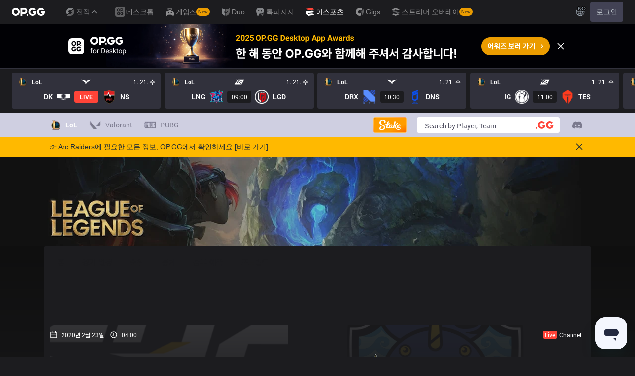

--- FILE ---
content_type: text/html; charset=utf-8
request_url: https://esports.op.gg/matches/10465/shg-vs-axz-2020-02-23?hl=ko_KR
body_size: 31938
content:
<!DOCTYPE html><html class="dark"><head><meta charSet="utf-8"/><link rel="preload" as="image" imageSrcSet="/_next/image?url=%2Fimages%2Fbanner%2Frenewal-banner-mobile.png&amp;w=640&amp;q=90 1x, /_next/image?url=%2Fimages%2Fbanner%2Frenewal-banner-mobile.png&amp;w=1920&amp;q=90 2x" fetchpriority="high"/><title>Regular season SHG vs AXZ 2020-02-23 | 오피지지 e스포츠</title><meta name="description" content="Regular season SHG 과 AXZ 의 경기를 지금 확인하세요"/><link rel="canonical" href="https://esports.op.gg/matches/10465/shg-vs-axz-2020-02-23"/><meta property="og:url" content="https://esports.op.gg/matches/10465/shg-vs-axz-2020-02-23"/><meta property="og:title" content="Regular season SHG vs AXZ 2020-02-23 | 오피지지 e스포츠"/><meta property="og:image" content="https://esports.op.gg/api/og?home=SHG&amp;homeUrl=https%3A%2F%2Fs-qwer.op.gg%2Fimages%2Flol%2Fteams%2F521_1672192070404.png&amp;away=AXZ&amp;awayUrl=https%3A%2F%2Fs-qwer.op.gg%2Fimages%2Flol%2Fteams%2F517_1672191877679.png"/><meta property="og:description" content="Regular season SHG 과 AXZ 의 경기를 지금 확인하세요"/><meta property="og:type" content="website"/><meta property="og:site_name" content="오피지지 e스포츠"/><meta name="author" content="OP.GG Esports"/><meta property="og:image:width" content="800px"/><meta property="og:image:height" content="420px"/><link rel="alternate" hrefLang="en" href="https://esports.op.gg/matches/10465/shg-vs-axz-2020-02-23?hl=en_US"/><link rel="alternate" hrefLang="ko" href="https://esports.op.gg/matches/10465/shg-vs-axz-2020-02-23?hl=ko_KR"/><link rel="alternate" hrefLang="pt" href="https://esports.op.gg/matches/10465/shg-vs-axz-2020-02-23?hl=pt_BR"/><link rel="alternate" hrefLang="zh" href="https://esports.op.gg/matches/10465/shg-vs-axz-2020-02-23?hl=zh_CN"/><link rel="alternate" hrefLang="x-default" href="https://esports.op.gg/matches/10465/shg-vs-axz-2020-02-23"/><link rel="apple-touch-icon" sizes="57x57" href="/apple-icon-57x57.png"/><link rel="apple-touch-icon" sizes="60x60" href="/apple-icon-60x60.png"/><link rel="apple-touch-icon" sizes="72x72" href="/apple-icon-72x72.png"/><link rel="apple-touch-icon" sizes="76x76" href="/apple-icon-76x76.png"/><link rel="apple-touch-icon" sizes="114x114" href="/apple-icon-114x114.png"/><link rel="apple-touch-icon" sizes="120x120" href="/apple-icon-120x120.png"/><link rel="apple-touch-icon" sizes="144x144" href="/apple-icon-144x144.png"/><link rel="apple-touch-icon" sizes="152x152" href="/apple-icon-152x152.png"/><link rel="apple-touch-icon" sizes="180x180" href="/apple-icon-180x180.png"/><link rel="icon" type="image/png" sizes="192x192" href="/android-icon-192x192.png"/><link rel="icon" type="image/png" sizes="32x32" href="/favicon-32x32.png"/><link rel="icon" type="image/png" sizes="96x96" href="/favicon-96x96.png"/><link rel="icon" type="image/png" sizes="16x16" href="/favicon-16x16.png"/><link rel="manifest" href="/manifest.json"/><meta name="msapplication-TileColor" content="#1d252c"/><meta name="msapplication-TileImage" content="/ms-icon-144x144.png"/><meta name="theme-color" content="#1d252c"/><meta name="viewport" content="width=device-width, initial-scale=1, maximum-scale=1"/><meta name="google-site-verification" content="kUAALZoiXNoCref_YvOPFG7GozcAum9R-sAZGNm1Joo"/><meta name="naver-site-verification" content="448c8cc64350bf0377134569a4dc5393551a6bd4"/><meta name="next-head-count" content="39"/><link rel="preload" href="/_next/static/media/8a81435fdf5fef42-s.p.woff" as="font" type="font/woff" crossorigin="anonymous" data-next-font="size-adjust"/><link rel="preload" href="/_next/static/media/0b82477876b3ce28-s.p.woff" as="font" type="font/woff" crossorigin="anonymous" data-next-font="size-adjust"/><link rel="preload" href="/_next/static/media/e933f8e1bf69a273-s.p.woff" as="font" type="font/woff" crossorigin="anonymous" data-next-font="size-adjust"/><link rel="preload" href="/_next/static/media/b0a1cd15a889c163-s.p.woff" as="font" type="font/woff" crossorigin="anonymous" data-next-font="size-adjust"/><link rel="preload" href="/_next/static/media/04f53db13724bd57-s.p.woff" as="font" type="font/woff" crossorigin="anonymous" data-next-font="size-adjust"/><link rel="preload" href="/_next/static/media/469a185d18acd39e-s.p.woff" as="font" type="font/woff" crossorigin="anonymous" data-next-font="size-adjust"/><link rel="preload" href="/_next/static/css/17c61bf336abc5d8.css" as="style"/><link rel="stylesheet" href="/_next/static/css/17c61bf336abc5d8.css" data-n-g=""/><noscript data-n-css=""></noscript><script defer="" nomodule="" src="/_next/static/chunks/polyfills-78c92fac7aa8fdd8.js"></script><script src="/_next/static/chunks/webpack-2b7546a2ce6bc8df.js" defer=""></script><script src="/_next/static/chunks/framework-a32fdada02556615.js" defer=""></script><script src="/_next/static/chunks/main-0937ccd85a2eca31.js" defer=""></script><script src="/_next/static/chunks/pages/_app-6bdb305bc9a77861.js" defer=""></script><script src="/_next/static/chunks/4518-c2dce87ffa860dab.js" defer=""></script><script src="/_next/static/chunks/2337-4f887ae235b9f06b.js" defer=""></script><script src="/_next/static/chunks/4302-fd1387e45e6a1bf5.js" defer=""></script><script src="/_next/static/chunks/3706-e3d6c9fb80dbd71e.js" defer=""></script><script src="/_next/static/chunks/6388-c892a19c06cb2d92.js" defer=""></script><script src="/_next/static/chunks/324-ce9f05486dd702b0.js" defer=""></script><script src="/_next/static/chunks/8727-650d060313adf165.js" defer=""></script><script src="/_next/static/chunks/8969-4f7eda45a925b6a5.js" defer=""></script><script src="/_next/static/chunks/5682-2d93ef22d1a5dbb3.js" defer=""></script><script src="/_next/static/chunks/8860-daa2da722e72a7ce.js" defer=""></script><script src="/_next/static/chunks/3296-7bc12c0bfe8727b4.js" defer=""></script><script src="/_next/static/chunks/7633-830c3bc0de1cdba1.js" defer=""></script><script src="/_next/static/chunks/9332-89fa5507b79673bc.js" defer=""></script><script src="/_next/static/chunks/7008-f754027ccd9d3bcb.js" defer=""></script><script src="/_next/static/chunks/pages/matches/%5BmatchId%5D/%5Bslug%5D-0d47b42e2baf5541.js" defer=""></script><script src="/_next/static/DbM-WWtUIwOARY8ROc4dy/_buildManifest.js" defer=""></script><script src="/_next/static/DbM-WWtUIwOARY8ROc4dy/_ssgManifest.js" defer=""></script></head><body><div id="__next"><div id="opgg-kit-gnb" class="opgg-kit-style"><div class="GNB-module_responsive-gnb__G31jb"><div class="GNB-module_desktop__Y0ZHE"><div class="DesktopGNB-module_desktop-gnb__939BZ"><a class="DesktopGNB-module_logo__Jc5jC Link-module_link__WAd0a" href="/" aria-label="Go to Main Page"><svg xmlns="http://www.w3.org/2000/svg" width="66" height="16" fill="none"><path fill="currentColor" fill-rule="evenodd" d="M8.025 12.203C5.7 12.203 3.808 10.318 3.808 8S5.7 3.796 8.025 3.796 12.241 5.682 12.241 8s-1.891 4.203-4.216 4.203M8.025 0C3.6 0 0 3.589 0 8s3.6 8 8.025 8 8.025-3.589 8.025-8-3.6-8-8.025-8m17.517 8.498H21.18V3.7h4.362c1.505 0 1.964 1.412 1.964 2.398 0 1.017-.46 2.399-1.964 2.399m5.754-2.399c0-3.44-2.357-6.096-5.736-6.096h-7.98v15.984h3.6v-3.792h4.38c3.258 0 5.736-2.638 5.736-6.096m10.656.938H49.1c.018.2.04.516.055.96.027.744-.013 1.2-.163 2.098-.608 3.635-3.43 5.894-7.365 5.894-4.421 0-8.018-3.585-8.018-7.992 0-4.408 3.597-7.994 8.017-7.994a8.01 8.01 0 0 1 6.135 2.85l.226.268-.292.194-2.593 1.724-.216.144-.182-.186c-.82-.835-1.912-1.224-3.078-1.224-2.375 0-4.308 1.855-4.308 4.224 0 2.367 1.933 4.294 4.309 4.294 2.008 0 3.34-1.13 3.6-2.392h-3.275zm23.986.002h-7.15v2.862h3.277c-.261 1.26-1.593 2.392-3.602 2.392-2.375 0-4.308-1.927-4.308-4.295s1.933-4.223 4.308-4.223c1.165 0 2.258.389 3.078 1.224l.182.186.217-.144 2.592-1.724.293-.194-.227-.268a8.01 8.01 0 0 0-6.135-2.85c-4.42 0-8.017 3.586-8.017 7.993 0 4.408 3.596 7.993 8.017 7.993 3.936 0 6.758-2.258 7.366-5.894.15-.898.19-1.354.163-2.098-.015-.444-.037-.76-.055-.96m-36.269 7.326a1.626 1.626 0 0 1 3.254 0 1.626 1.626 0 0 1-3.254 0" clip-rule="evenodd"></path></svg></a><div><div class="Dropdown-module_dropdown__yXPJT ServiceMenu-module_game-stats__19onu ServiceDropdown-module_service-dropdown__H1a5S"><span class="ServiceDropdown-module_button-wrapper__bJEuj"><button class="ServiceDropdown-module_not-active__lGEfP ServiceDropdown-module_button__-5SsX Button-module_reset__cfW0B"><img class="ServiceDropdown-module_icon__jwlXl" src="https://s-opgg-kit.op.gg/gnb/config/images/icon/89329e03d782f89e734a8ca95b3272d3.svg?image=q_auto:good,f_webp" width="24" height="24" alt="" loading="lazy"/><img class="ServiceDropdown-module_hover-icon__8OmId" src="https://s-opgg-kit.op.gg/gnb/config/images/icon/bfa5abe2f78d6e9a55e81c9988c31442.svg?image=q_auto:good,f_webp" width="24" height="24" alt="" loading="lazy"/>전적<svg xmlns="http://www.w3.org/2000/svg" width="16" height="16" fill="none" class="ServiceDropdown-module_chevron__WfTke"><path stroke="currentColor" stroke-linecap="square" stroke-miterlimit="10" stroke-width="1.5" d="M12.5 10.25 8 5.75l-4.5 4.5"></path></svg></button></span><div class="Dropdown-module_menu__Ay3ET Dropdown-module_menu-bottom-right__lcdBR Dropdown-module_hide__XF23F"><div class="ServiceDropdown-module_content__04cSR Paper-module_paper__FfKpp"><div class="ServiceDropdown-module_list__6FBbK"><a class="ServiceDropdown-module_link__k-dBV Link-module_link__WAd0a" href="https://op.gg"><img src="https://s-opgg-kit.op.gg/gnb/config/images/icon/f716f47e658f27f0261febb5fa52260d.svg?image=q_auto:good,f_webp,w_48,h_48" width="20" height="20" alt="" loading="lazy"/><span class="ServiceDropdown-module_title__uYXbi">리그 오브 레전드</span> </a><a class="ServiceDropdown-module_link__k-dBV Link-module_link__WAd0a" href="https://op.gg/tft"><img src="https://s-opgg-kit.op.gg/gnb/config/images/icon/5cc224f533a183d42d8bc3a6099b3946.svg?image=q_auto:good,f_webp,w_48,h_48" width="20" height="20" alt="" loading="lazy"/><span class="ServiceDropdown-module_title__uYXbi">전략적 팀 전투</span> </a><a class="ServiceDropdown-module_link__k-dBV Link-module_link__WAd0a" href="https://op.gg/valorant"><img src="https://s-opgg-kit.op.gg/gnb/config/images/icon/48b77034b230d745cef6a9e3692f835e.svg?image=q_auto:good,f_webp,w_48,h_48" width="20" height="20" alt="" loading="lazy"/><span class="ServiceDropdown-module_title__uYXbi">발로란트</span> </a><a class="ServiceDropdown-module_link__k-dBV Link-module_link__WAd0a" href="https://op.gg/overwatch"><img src="https://s-opgg-kit.op.gg/gnb/config/images/icon/783699c9543219536d80ed7193931e07.svg?image=q_auto:good,f_webp,w_48,h_48" width="20" height="20" alt="" loading="lazy"/><span class="ServiceDropdown-module_title__uYXbi">오버워치2</span> </a><a class="ServiceDropdown-module_link__k-dBV Link-module_link__WAd0a" href="https://op.gg/pubg"><img src="https://s-opgg-kit.op.gg/gnb/config/images/icon/037088981bc4f247e2f494750e61f443.svg?image=q_auto:good,f_webp,w_48,h_48" width="20" height="20" alt="" loading="lazy"/><span class="ServiceDropdown-module_title__uYXbi">배틀그라운드</span> </a><a class="ServiceDropdown-module_link__k-dBV Link-module_link__WAd0a" href="https://op.gg/supervive"><img src="https://s-opgg-kit.op.gg/gnb/config/images/icon/e83370409f56370178c92e2f448869e1.svg?image=q_auto:good,f_webp,w_48,h_48" width="20" height="20" alt="" loading="lazy"/><span class="ServiceDropdown-module_title__uYXbi">슈퍼바이브</span> </a><a class="ServiceDropdown-module_link__k-dBV Link-module_link__WAd0a" href="https://op.gg/2xko"><img src="https://s-opgg-kit.op.gg/gnb/config/images/icon/6903d44ae5acbc72192101329ec52fc3.svg?image=q_auto:good,f_webp,w_48,h_48" width="20" height="20" alt="" loading="lazy"/><span class="ServiceDropdown-module_title__uYXbi">2XKO</span> <span class="ServiceDropdown-module_tag__c-lCU Tag-module_soon__n3HdN Tag-module_tag__gCp-5">Soon</span></a><a class="ServiceDropdown-module_link__k-dBV Link-module_link__WAd0a" href="https://op.gg/marvel-rivals"><img src="https://s-opgg-kit.op.gg/gnb/config/images/icon/8aa9dc4d53a6c7faaf7b3841be6d87b2.svg?image=q_auto:good,f_webp,w_48,h_48" width="20" height="20" alt="" loading="lazy"/><span class="ServiceDropdown-module_title__uYXbi">마블 라이벌즈</span> <span class="ServiceDropdown-module_tag__c-lCU Tag-module_beta__8VxSI Tag-module_tag__gCp-5">Beta</span></a><a class="ServiceDropdown-module_link__k-dBV Link-module_link__WAd0a" href="https://op.gg/fortnite"><img src="https://s-opgg-kit.op.gg/gnb/config/images/icon/73bb77faedd98cfb7a6fd82c40e99d9f.png?image=q_auto:good,f_webp,w_48,h_48" width="20" height="20" alt="" loading="lazy"/><span class="ServiceDropdown-module_title__uYXbi">포트나이트</span> <span class="ServiceDropdown-module_tag__c-lCU Tag-module_beta__8VxSI Tag-module_tag__gCp-5">Beta</span></a><a class="ServiceDropdown-module_link__k-dBV Link-module_link__WAd0a" href="https://op.gg/cs2"><img src="https://s-opgg-kit.op.gg/gnb/config/images/icon/5795b838c747874aac38827d9c5c57df.svg?image=q_auto:good,f_webp,w_48,h_48" width="20" height="20" alt="" loading="lazy"/><span class="ServiceDropdown-module_title__uYXbi">카운터 스트라이크 2</span> <span class="ServiceDropdown-module_tag__c-lCU Tag-module_beta__8VxSI Tag-module_tag__gCp-5">Beta</span></a><a class="ServiceDropdown-module_link__k-dBV Link-module_link__WAd0a" href="https://op.gg/arc-raiders"><img src="https://s-opgg-kit.op.gg/gnb/config/images/icon/eb0c7a047c539c6aa69beeb674c5d819.svg?image=q_auto:good,f_webp,w_48,h_48" width="20" height="20" alt="" loading="lazy"/><span class="ServiceDropdown-module_title__uYXbi">Arc Raiders</span> <span class="ServiceDropdown-module_tag__c-lCU Tag-module_beta__8VxSI Tag-module_tag__gCp-5">Beta</span></a></div><div><a class="ServiceDropdown-module_thumbnail__iEn0z" href="https://op.gg/arc-raiders/marketplace" target="_blank" rel="noreferrer"><img class="Thumbnail-module_thumbnail__Zd0ro" width="248" height="140" alt="아크레이더스 플레이하면서 필요한 정보, 찾기 번거로우셨나요? 아이템 정보, 이벤트 타이머, 거래소까지 OP.GG에서 한 번에 확인해보세요." src="https://s-opgg-kit.op.gg/gnb/config/images/thumbnail/766430e6a3b806fcec3edc86cf919d85.png?image=q_auto:good,f_webp,w_496,h_280" loading="lazy"/><img class="Thumbnail-module_thumbnail__Zd0ro" style="display:none" width="248" height="140" alt="리그 오브 레전드" src="https://s-opgg-kit.op.gg/gnb/config/images/thumbnail/46a00fcb04377c2ff9557c7d2c57b582.png?image=q_auto:good,f_webp,w_496,h_280" loading="lazy"/><img class="Thumbnail-module_thumbnail__Zd0ro" style="display:none" width="248" height="140" alt="전략적 팀 전투" src="https://s-opgg-kit.op.gg/gnb/config/images/thumbnail/575245486ee887c412d47c8ae3bc8cf5.png?image=q_auto:good,f_webp,w_496,h_280" loading="lazy"/><img class="Thumbnail-module_thumbnail__Zd0ro" style="display:none" width="248" height="140" alt="발로란트" src="https://s-opgg-kit.op.gg/gnb/config/images/thumbnail/35e002a088e8168d6048f00a1c2ae157.png?image=q_auto:good,f_webp,w_496,h_280" loading="lazy"/><img class="Thumbnail-module_thumbnail__Zd0ro" style="display:none" width="248" height="140" alt="오버워치2" src="https://s-opgg-kit.op.gg/gnb/config/images/thumbnail/9514304810a8dc99e7dfc23d705812c3.png?image=q_auto:good,f_webp,w_496,h_280" loading="lazy"/><img class="Thumbnail-module_thumbnail__Zd0ro" style="display:none" width="248" height="140" alt="배틀그라운드" src="https://s-opgg-kit.op.gg/gnb/config/images/thumbnail/011f0f99455ae793bcc4f159056e675c.png?image=q_auto:good,f_webp,w_496,h_280" loading="lazy"/><img class="Thumbnail-module_thumbnail__Zd0ro" style="display:none" width="248" height="140" alt="슈퍼바이브" src="https://s-opgg-kit.op.gg/gnb/config/images/thumbnail/c5a422f7bb68033f3e51e93c11b3a9b9.png?image=q_auto:good,f_webp,w_496,h_280" loading="lazy"/><img class="Thumbnail-module_thumbnail__Zd0ro" style="display:none" width="248" height="140" alt="2XKO" src="https://s-opgg-kit.op.gg/gnb/config/images/thumbnail/7ce38709cbcca159501cae33de1f5507.png?image=q_auto:good,f_webp,w_496,h_280" loading="lazy"/><img class="Thumbnail-module_thumbnail__Zd0ro" style="display:none" width="248" height="140" alt="마블 라이벌즈" src="https://s-opgg-kit.op.gg/gnb/config/images/thumbnail/cd28d9abf5ad0f9a51132ed25d4d37ba.png?image=q_auto:good,f_webp,w_496,h_280" loading="lazy"/><img class="Thumbnail-module_thumbnail__Zd0ro" style="display:none" width="248" height="140" alt="포트나이트" src="https://s-opgg-kit.op.gg/gnb/config/images/thumbnail/221e0b47e9e53b193b771f5fb8e01938.png?image=q_auto:good,f_webp,w_496,h_280" loading="lazy"/><img class="Thumbnail-module_thumbnail__Zd0ro" style="display:none" width="248" height="140" alt="카운터 스트라이크 2" src="https://s-opgg-kit.op.gg/gnb/config/images/thumbnail/16b7abfa4c734a0994dad043c2c12894.png?image=q_auto:good,f_webp,w_496,h_280" loading="lazy"/><img class="Thumbnail-module_thumbnail__Zd0ro" style="display:none" width="248" height="140" alt="Arc Raiders" src="https://s-opgg-kit.op.gg/gnb/config/images/thumbnail/766430e6a3b806fcec3edc86cf919d85.png?image=q_auto:good,f_webp,w_496,h_280" loading="lazy"/><div class="ServiceDropdown-module_meta__65Q1V"><span class="ServiceDropdown-module_desc__gZmvV">아크레이더스 플레이하면서 필요한 정보, 찾기 번거로우셨나요? 아이템 정보, 이벤트 타이머, 거래소까지 OP.GG에서 한 번에 확인해보세요.</span></div></a></div></div></div></div></div><div class="ServiceMenu-module_service-menu__cUv5k"><a class="GNBLink-module_gnb-link__bkjPT Link-module_link__WAd0a" href="https://op.gg/desktop"><img class="GNBLink-module_hover-icon__QkAg9" src="https://s-opgg-kit.op.gg/gnb/config/images/icon/1f7fa8f36b97bccd81a09d891ab48e53.svg?image=q_auto:good,f_webp,w_48,h_48" width="24" height="24" alt="" loading="eager"/><img class="GNBLink-module_icon__QH4zn" src="https://s-opgg-kit.op.gg/gnb/config/images/icon/578ee563211e6ec9586f3d9dee5c55da.svg?image=q_auto:good,f_webp,w_48,h_48" width="24" height="24" alt="" loading="eager"/><span class="">데스크톱</span></a><a class="GNBLink-module_gnb-link__bkjPT Link-module_link__WAd0a" href="https://games.op.gg"><img class="GNBLink-module_hover-icon__QkAg9" src="https://s-opgg-kit.op.gg/gnb/config/images/icon/12ce1f5fb16ad1d378a38dd717e3f39f.svg?image=q_auto:good,f_webp,w_48,h_48" width="24" height="24" alt="" loading="eager"/><img class="GNBLink-module_icon__QH4zn" src="https://s-opgg-kit.op.gg/gnb/config/images/icon/a9ec9005c598e9dc644e46835a8170bf.svg?image=q_auto:good,f_webp,w_48,h_48" width="24" height="24" alt="" loading="eager"/><span class="">게임즈</span><span class="Tag-module_new__shGGC Tag-module_tag__gCp-5">New</span></a><a class="GNBLink-module_gnb-link__bkjPT Link-module_link__WAd0a" href="https://duo.op.gg"><img class="GNBLink-module_hover-icon__QkAg9" src="https://s-opgg-kit.op.gg/gnb/config/images/icon/058928c9b0da0c9833f279f65e9bffe9.svg?image=q_auto:good,f_webp,w_48,h_48" width="24" height="24" alt="" loading="eager"/><img class="GNBLink-module_icon__QH4zn" src="https://s-opgg-kit.op.gg/gnb/config/images/icon/a31ab0f891ab2609ac0a9825c03816e6.svg?image=q_auto:good,f_webp,w_48,h_48" width="24" height="24" alt="" loading="eager"/><span class="">Duo</span></a><a class="GNBLink-module_gnb-link__bkjPT Link-module_link__WAd0a" href="https://talk.op.gg"><img class="GNBLink-module_hover-icon__QkAg9" src="https://s-opgg-kit.op.gg/gnb/config/images/icon/04a40f3b0d664bf4478e2f215f448f3c.svg?image=q_auto:good,f_webp,w_48,h_48" width="24" height="24" alt="" loading="eager"/><img class="GNBLink-module_icon__QH4zn" src="https://s-opgg-kit.op.gg/gnb/config/images/icon/f8f51b5a7ef32cf4cdd43545f3ce3574.svg?image=q_auto:good,f_webp,w_48,h_48" width="24" height="24" alt="" loading="eager"/><span class="">톡피지지</span></a><a class="GNBLink-module_active__eevH5 GNBLink-module_gnb-link__bkjPT Link-module_link__WAd0a" href="https://esports.op.gg"><img class="GNBLink-module_hover-icon__QkAg9" src="https://s-opgg-kit.op.gg/gnb/config/images/icon/06f2c5c6f57cb212a207eb1d8f1b2160.svg?image=q_auto:good,f_webp,w_48,h_48" width="24" height="24" alt="" loading="eager"/><img class="GNBLink-module_icon__QH4zn" src="https://s-opgg-kit.op.gg/gnb/config/images/icon/1f3d8921b286644f2f28a4d4853d8d87.svg?image=q_auto:good,f_webp,w_48,h_48" width="24" height="24" alt="" loading="eager"/><span class="">이스포츠</span></a><a class="GNBLink-module_gnb-link__bkjPT Link-module_link__WAd0a" href="https://gigs.op.gg"><img class="GNBLink-module_hover-icon__QkAg9" src="https://s-opgg-kit.op.gg/gnb/config/images/icon/08664e3f401569aca5e12eec15695421.svg?image=q_auto:good,f_webp,w_48,h_48" width="24" height="24" alt="" loading="eager"/><img class="GNBLink-module_icon__QH4zn" src="https://s-opgg-kit.op.gg/gnb/config/images/icon/968fbbfb3dbebd05e25545bb2d1d9437.svg?image=q_auto:good,f_webp,w_48,h_48" width="24" height="24" alt="" loading="eager"/><span class="">Gigs</span></a><a class="GNBLink-module_gnb-link__bkjPT Link-module_link__WAd0a" href="https://streamer-overlay.op.gg"><img class="GNBLink-module_hover-icon__QkAg9" src="https://s-opgg-kit.op.gg/gnb/config/images/icon/2b9e5d04e4e7b4d07c0807beb8fc4241.svg?image=q_auto:good,f_webp,w_48,h_48" width="24" height="24" alt="" loading="eager"/><img class="GNBLink-module_icon__QH4zn" src="https://s-opgg-kit.op.gg/gnb/config/images/icon/6cd1996dccd4d60704436a35b7128027.svg?image=q_auto:good,f_webp,w_48,h_48" width="24" height="24" alt="" loading="eager"/><span class="">스트리머 오버레이</span><span class="Tag-module_new__shGGC Tag-module_tag__gCp-5">New</span></a></div><div class="ServiceMenu-module_dots__2gQCa"><div><div class="Dropdown-module_dropdown__yXPJT MenuDropdown-module_menu-dropdown__MHKhV"><button class="MenuDropdown-module_button__-mdNw IconButton-module_icon-button__-5QEs Button-module_reset__cfW0B" aria-label="View More"><svg xmlns="http://www.w3.org/2000/svg" width="24" height="24" fill="none"><g fill="currentColor"><circle cx="6" cy="12" r="2"></circle><circle cx="18" cy="12" r="2"></circle><circle cx="12" cy="12" r="2"></circle></g></svg></button><div class="Dropdown-module_menu__Ay3ET Dropdown-module_menu-bottom-left__YUG9D Dropdown-module_hide__XF23F"><div class="MenuDropdown-module_content__2fkZj opgg-kit-dark Paper-module_paper__FfKpp"><div class="MenuDropdown-module_content__2fkZj Wrapper-module_wrapper__Weu-W"><div class="MenuDropdown-module_title__2RYcq Text-module_base__iFYgy Text-module_text__qmiLT">전적</div><div><div class="MenuDropdown-module_half-wrapper__xBfm0"><a class="ImgIconLink-module_img-icon-link__P-35o ImgIconLink-module_drawer-lg__7U4qP MenuDropdown-module_half-link__UO8MM Link-module_link__WAd0a" href="https://op.gg" target="_blank"><span class="ImgIconLink-module_img-wrapper__XXtVE"><img src="https://s-opgg-kit.op.gg/gnb/config/images/icon/f716f47e658f27f0261febb5fa52260d.svg?image=q_auto:good,f_webp,w_64,h_64" alt="" width="32" height="32" class="ImgIconLink-module_img__WOvv8" loading="lazy"/></span><span class="ImgIconLink-module_text__NFA-i">리그 오브 레전드</span></a><a class="ImgIconLink-module_img-icon-link__P-35o ImgIconLink-module_drawer-lg__7U4qP MenuDropdown-module_half-link__UO8MM Link-module_link__WAd0a" href="https://op.gg/tft" target="_blank"><span class="ImgIconLink-module_img-wrapper__XXtVE"><img src="https://s-opgg-kit.op.gg/gnb/config/images/icon/5cc224f533a183d42d8bc3a6099b3946.svg?image=q_auto:good,f_webp,w_64,h_64" alt="" width="32" height="32" class="ImgIconLink-module_img__WOvv8" loading="lazy"/></span><span class="ImgIconLink-module_text__NFA-i">전략적 팀 전투</span></a><a class="ImgIconLink-module_img-icon-link__P-35o ImgIconLink-module_drawer-lg__7U4qP MenuDropdown-module_half-link__UO8MM Link-module_link__WAd0a" href="https://op.gg/valorant" target="_blank"><span class="ImgIconLink-module_img-wrapper__XXtVE"><img src="https://s-opgg-kit.op.gg/gnb/config/images/icon/48b77034b230d745cef6a9e3692f835e.svg?image=q_auto:good,f_webp,w_64,h_64" alt="" width="32" height="32" class="ImgIconLink-module_img__WOvv8" loading="lazy"/></span><span class="ImgIconLink-module_text__NFA-i">발로란트</span></a><a class="ImgIconLink-module_img-icon-link__P-35o ImgIconLink-module_drawer-lg__7U4qP MenuDropdown-module_half-link__UO8MM Link-module_link__WAd0a" href="https://op.gg/overwatch" target="_blank"><span class="ImgIconLink-module_img-wrapper__XXtVE"><img src="https://s-opgg-kit.op.gg/gnb/config/images/icon/783699c9543219536d80ed7193931e07.svg?image=q_auto:good,f_webp,w_64,h_64" alt="" width="32" height="32" class="ImgIconLink-module_img__WOvv8" loading="lazy"/></span><span class="ImgIconLink-module_text__NFA-i">오버워치2</span></a><a class="ImgIconLink-module_img-icon-link__P-35o ImgIconLink-module_drawer-lg__7U4qP MenuDropdown-module_half-link__UO8MM Link-module_link__WAd0a" href="https://op.gg/pubg" target="_blank"><span class="ImgIconLink-module_img-wrapper__XXtVE"><img src="https://s-opgg-kit.op.gg/gnb/config/images/icon/037088981bc4f247e2f494750e61f443.svg?image=q_auto:good,f_webp,w_64,h_64" alt="" width="32" height="32" class="ImgIconLink-module_img__WOvv8" loading="lazy"/></span><span class="ImgIconLink-module_text__NFA-i">배틀그라운드</span></a><a class="ImgIconLink-module_img-icon-link__P-35o ImgIconLink-module_drawer-lg__7U4qP MenuDropdown-module_half-link__UO8MM Link-module_link__WAd0a" href="https://op.gg/supervive" target="_blank"><span class="ImgIconLink-module_img-wrapper__XXtVE"><img src="https://s-opgg-kit.op.gg/gnb/config/images/icon/e83370409f56370178c92e2f448869e1.svg?image=q_auto:good,f_webp,w_64,h_64" alt="" width="32" height="32" class="ImgIconLink-module_img__WOvv8" loading="lazy"/></span><span class="ImgIconLink-module_text__NFA-i">슈퍼바이브</span></a><a class="ImgIconLink-module_img-icon-link__P-35o ImgIconLink-module_drawer-lg__7U4qP MenuDropdown-module_half-link__UO8MM Link-module_link__WAd0a" href="https://op.gg/2xko" target="_blank"><span class="ImgIconLink-module_img-wrapper__XXtVE"><img src="https://s-opgg-kit.op.gg/gnb/config/images/icon/6903d44ae5acbc72192101329ec52fc3.svg?image=q_auto:good,f_webp,w_64,h_64" alt="" width="32" height="32" class="ImgIconLink-module_img__WOvv8" loading="lazy"/><span class="ImgIconLink-module_tag__RQJzO Tag-module_soon__n3HdN Tag-module_tag__gCp-5">Soon</span></span><span class="ImgIconLink-module_text__NFA-i">2XKO</span></a><a class="ImgIconLink-module_img-icon-link__P-35o ImgIconLink-module_drawer-lg__7U4qP MenuDropdown-module_half-link__UO8MM Link-module_link__WAd0a" href="https://op.gg/marvel-rivals" target="_blank"><span class="ImgIconLink-module_img-wrapper__XXtVE"><img src="https://s-opgg-kit.op.gg/gnb/config/images/icon/8aa9dc4d53a6c7faaf7b3841be6d87b2.svg?image=q_auto:good,f_webp,w_64,h_64" alt="" width="32" height="32" class="ImgIconLink-module_img__WOvv8" loading="lazy"/><span class="ImgIconLink-module_tag__RQJzO Tag-module_beta__8VxSI Tag-module_tag__gCp-5">Beta</span></span><span class="ImgIconLink-module_text__NFA-i">마블 라이벌즈</span></a><a class="ImgIconLink-module_img-icon-link__P-35o ImgIconLink-module_drawer-lg__7U4qP MenuDropdown-module_half-link__UO8MM Link-module_link__WAd0a" href="https://op.gg/fortnite" target="_blank"><span class="ImgIconLink-module_img-wrapper__XXtVE"><img src="https://s-opgg-kit.op.gg/gnb/config/images/icon/73bb77faedd98cfb7a6fd82c40e99d9f.png?image=q_auto:good,f_webp,w_64,h_64" alt="" width="32" height="32" class="ImgIconLink-module_img__WOvv8" loading="lazy"/><span class="ImgIconLink-module_tag__RQJzO Tag-module_beta__8VxSI Tag-module_tag__gCp-5">Beta</span></span><span class="ImgIconLink-module_text__NFA-i">포트나이트</span></a><a class="ImgIconLink-module_img-icon-link__P-35o ImgIconLink-module_drawer-lg__7U4qP MenuDropdown-module_half-link__UO8MM Link-module_link__WAd0a" href="https://op.gg/cs2" target="_blank"><span class="ImgIconLink-module_img-wrapper__XXtVE"><img src="https://s-opgg-kit.op.gg/gnb/config/images/icon/5795b838c747874aac38827d9c5c57df.svg?image=q_auto:good,f_webp,w_64,h_64" alt="" width="32" height="32" class="ImgIconLink-module_img__WOvv8" loading="lazy"/><span class="ImgIconLink-module_tag__RQJzO Tag-module_beta__8VxSI Tag-module_tag__gCp-5">Beta</span></span><span class="ImgIconLink-module_text__NFA-i">카운터 스트라이크 2</span></a><a class="ImgIconLink-module_img-icon-link__P-35o ImgIconLink-module_drawer-lg__7U4qP MenuDropdown-module_half-link__UO8MM Link-module_link__WAd0a" href="https://op.gg/arc-raiders" target="_blank"><span class="ImgIconLink-module_img-wrapper__XXtVE"><img src="https://s-opgg-kit.op.gg/gnb/config/images/icon/eb0c7a047c539c6aa69beeb674c5d819.svg?image=q_auto:good,f_webp,w_64,h_64" alt="" width="32" height="32" class="ImgIconLink-module_img__WOvv8" loading="lazy"/><span class="ImgIconLink-module_tag__RQJzO Tag-module_beta__8VxSI Tag-module_tag__gCp-5">Beta</span></span><span class="ImgIconLink-module_text__NFA-i">Arc Raiders</span></a></div></div></div><hr class="MenuDropdown-module_hr__k7r1J"/><div class="MenuDropdown-module_content__2fkZj Wrapper-module_wrapper__Weu-W"><div class="MenuDropdown-module_title__2RYcq Text-module_base__iFYgy Text-module_text__qmiLT"></div><div><div class="MenuDropdown-module_big-wrapper__QTXG-"><a class="ImgIconLink-module_img-icon-link__P-35o ImgIconLink-module_big__Y-zI8 MenuDropdown-module_big-link__i-tXn Link-module_link__WAd0a" href="https://op.gg/desktop" target="_blank"><span class="ImgIconLink-module_img-wrapper__XXtVE"><img src="https://s-opgg-kit.op.gg/gnb/config/images/icon/1f7fa8f36b97bccd81a09d891ab48e53.svg?image=q_auto:good,f_webp,w_96,h_96" alt="" width="48" height="48" class="ImgIconLink-module_img__WOvv8" loading="lazy"/></span><span class="ImgIconLink-module_text__NFA-i">데스크톱</span></a><a class="ImgIconLink-module_img-icon-link__P-35o ImgIconLink-module_big__Y-zI8 MenuDropdown-module_big-link__i-tXn Link-module_link__WAd0a" href="https://games.op.gg" target="_blank"><span class="ImgIconLink-module_img-wrapper__XXtVE"><img src="https://s-opgg-kit.op.gg/gnb/config/images/icon/12ce1f5fb16ad1d378a38dd717e3f39f.svg?image=q_auto:good,f_webp,w_96,h_96" alt="" width="48" height="48" class="ImgIconLink-module_img__WOvv8" loading="lazy"/><span class="ImgIconLink-module_tag__RQJzO Tag-module_new__shGGC Tag-module_tag__gCp-5">New</span></span><span class="ImgIconLink-module_text__NFA-i">게임즈</span></a><a class="ImgIconLink-module_img-icon-link__P-35o ImgIconLink-module_big__Y-zI8 MenuDropdown-module_big-link__i-tXn Link-module_link__WAd0a" href="https://duo.op.gg" target="_blank"><span class="ImgIconLink-module_img-wrapper__XXtVE"><img src="https://s-opgg-kit.op.gg/gnb/config/images/icon/058928c9b0da0c9833f279f65e9bffe9.svg?image=q_auto:good,f_webp,w_96,h_96" alt="" width="48" height="48" class="ImgIconLink-module_img__WOvv8" loading="lazy"/></span><span class="ImgIconLink-module_text__NFA-i">Duo</span></a><a class="ImgIconLink-module_img-icon-link__P-35o ImgIconLink-module_big__Y-zI8 MenuDropdown-module_big-link__i-tXn Link-module_link__WAd0a" href="https://talk.op.gg" target="_blank"><span class="ImgIconLink-module_img-wrapper__XXtVE"><img src="https://s-opgg-kit.op.gg/gnb/config/images/icon/04a40f3b0d664bf4478e2f215f448f3c.svg?image=q_auto:good,f_webp,w_96,h_96" alt="" width="48" height="48" class="ImgIconLink-module_img__WOvv8" loading="lazy"/></span><span class="ImgIconLink-module_text__NFA-i">톡피지지</span></a><a class="ImgIconLink-module_img-icon-link__P-35o ImgIconLink-module_big__Y-zI8 MenuDropdown-module_big-link__i-tXn Link-module_link__WAd0a" href="https://esports.op.gg" target="_blank"><span class="ImgIconLink-module_img-wrapper__XXtVE"><img src="https://s-opgg-kit.op.gg/gnb/config/images/icon/06f2c5c6f57cb212a207eb1d8f1b2160.svg?image=q_auto:good,f_webp,w_96,h_96" alt="" width="48" height="48" class="ImgIconLink-module_img__WOvv8" loading="lazy"/></span><span class="ImgIconLink-module_text__NFA-i">이스포츠</span></a><a class="ImgIconLink-module_img-icon-link__P-35o ImgIconLink-module_big__Y-zI8 MenuDropdown-module_big-link__i-tXn Link-module_link__WAd0a" href="https://gigs.op.gg" target="_blank"><span class="ImgIconLink-module_img-wrapper__XXtVE"><img src="https://s-opgg-kit.op.gg/gnb/config/images/icon/08664e3f401569aca5e12eec15695421.svg?image=q_auto:good,f_webp,w_96,h_96" alt="" width="48" height="48" class="ImgIconLink-module_img__WOvv8" loading="lazy"/></span><span class="ImgIconLink-module_text__NFA-i">Gigs</span></a><a class="ImgIconLink-module_img-icon-link__P-35o ImgIconLink-module_big__Y-zI8 MenuDropdown-module_big-link__i-tXn Link-module_link__WAd0a" href="https://streamer-overlay.op.gg" target="_blank"><span class="ImgIconLink-module_img-wrapper__XXtVE"><img src="https://s-opgg-kit.op.gg/gnb/config/images/icon/2b9e5d04e4e7b4d07c0807beb8fc4241.svg?image=q_auto:good,f_webp,w_96,h_96" alt="" width="48" height="48" class="ImgIconLink-module_img__WOvv8" loading="lazy"/><span class="ImgIconLink-module_tag__RQJzO Tag-module_new__shGGC Tag-module_tag__gCp-5">New</span></span><span class="ImgIconLink-module_text__NFA-i">스트리머 오버레이</span></a></div></div></div></div></div></div></div></div><div class="DesktopGNB-module_sub-content__9qe3X"><div class="DesktopGNB-module_icon-list__-ktS1"><button class="DesktopGNB-module_lang-btn__G8IO4 IconButton-module_icon-button__-5QEs Button-module_reset__cfW0B"><svg xmlns="http://www.w3.org/2000/svg" width="24" height="24" fill="none"><path fill="currentColor" fill-rule="evenodd" d="M3.556 12a8.445 8.445 0 1 1 16.89 0 8.445 8.445 0 0 1-16.89 0m10.961 7.126a7.6 7.6 0 0 0 2.497-1.474 8.4 8.4 0 0 0-1.182-.686q-.203.48-.44.907c-.257.465-.551.889-.875 1.253m1.627-2.996q.77.36 1.447.841.03.022.057.048a7.53 7.53 0 0 0 1.895-4.575H16.77a13.2 13.2 0 0 1-.627 3.686m-.262-3.686a12.4 12.4 0 0 1-.563 3.347 9.8 9.8 0 0 0-2.874-.56v-2.787zm.89-.889h2.77a7.53 7.53 0 0 0-1.894-4.574 1 1 0 0 1-.057.048 9.3 9.3 0 0 1-1.447.84c.36 1.102.586 2.356.627 3.687M15.318 8.21c.318.992.522 2.13.563 3.347h-3.437V8.768a9.8 9.8 0 0 0 2.874-.56m.513-1.175a8.4 8.4 0 0 0 1.182-.686 7.6 7.6 0 0 0-2.497-1.474c.324.364.618.788.876 1.253q.236.426.44.907m-6.35-2.16a7.6 7.6 0 0 0-2.496 1.474q.556.386 1.182.686a9 9 0 0 1 .44-.907c.258-.465.551-.889.875-1.253M7.857 7.87a9.3 9.3 0 0 1-1.447-.841 1 1 0 0 1-.057-.048 7.53 7.53 0 0 0-1.895 4.575H7.23c.041-1.331.267-2.585.627-3.686m.262 3.686c.04-1.218.245-2.355.563-3.347.898.32 1.866.515 2.875.56v2.787zm-.889.888H4.457a7.53 7.53 0 0 0 1.895 4.575 1 1 0 0 1 .057-.048q.677-.481 1.447-.841a13.2 13.2 0 0 1-.627-3.686m1.452 3.347a12.4 12.4 0 0 1-.563-3.347h3.438v2.788a9.8 9.8 0 0 0-2.875.56m-.513 1.175q.203.48.44.907c.258.465.551.889.875 1.253a7.6 7.6 0 0 1-2.497-1.474q.556-.388 1.182-.686m.82-.34a9 9 0 0 1 2.568-.504v3.374c-.746-.2-1.525-.89-2.172-2.055a8 8 0 0 1-.395-.816m3.457-.504a9 9 0 0 1 2.566.503q-.183.435-.395.816c-.647 1.165-1.426 1.856-2.171 2.055zm-.89-8.244a9 9 0 0 1-2.566-.503 8 8 0 0 1 .395-.816c.647-1.165 1.426-1.856 2.172-2.055zm.89 0a9 9 0 0 0 2.566-.503 8 8 0 0 0-.395-.816c-.647-1.165-1.426-1.856-2.171-2.055z" clip-rule="evenodd"></path></svg><span class="DesktopGNB-module_current-lang-code__iQRDg">KO</span></button></div><button class="DesktopGNB-module_user-btn__7gIqU Button-module_secondary__pP3kM">로그인</button></div></div></div><div class="GNB-module_mobile__YAoXE"><div class="MobileGNB-module_mobile-gnb__eU6Cv"><div class="MobileGNB-module_logo-service__mbaZK"><a class="MobileGNB-module_logo__xoyVX Link-module_link__WAd0a" href="/" aria-label="Go to Main Page"><svg xmlns="http://www.w3.org/2000/svg" width="66" height="16" fill="none"><path fill="currentColor" fill-rule="evenodd" d="M8.025 12.203C5.7 12.203 3.808 10.318 3.808 8S5.7 3.796 8.025 3.796 12.241 5.682 12.241 8s-1.891 4.203-4.216 4.203M8.025 0C3.6 0 0 3.589 0 8s3.6 8 8.025 8 8.025-3.589 8.025-8-3.6-8-8.025-8m17.517 8.498H21.18V3.7h4.362c1.505 0 1.964 1.412 1.964 2.398 0 1.017-.46 2.399-1.964 2.399m5.754-2.399c0-3.44-2.357-6.096-5.736-6.096h-7.98v15.984h3.6v-3.792h4.38c3.258 0 5.736-2.638 5.736-6.096m10.656.938H49.1c.018.2.04.516.055.96.027.744-.013 1.2-.163 2.098-.608 3.635-3.43 5.894-7.365 5.894-4.421 0-8.018-3.585-8.018-7.992 0-4.408 3.597-7.994 8.017-7.994a8.01 8.01 0 0 1 6.135 2.85l.226.268-.292.194-2.593 1.724-.216.144-.182-.186c-.82-.835-1.912-1.224-3.078-1.224-2.375 0-4.308 1.855-4.308 4.224 0 2.367 1.933 4.294 4.309 4.294 2.008 0 3.34-1.13 3.6-2.392h-3.275zm23.986.002h-7.15v2.862h3.277c-.261 1.26-1.593 2.392-3.602 2.392-2.375 0-4.308-1.927-4.308-4.295s1.933-4.223 4.308-4.223c1.165 0 2.258.389 3.078 1.224l.182.186.217-.144 2.592-1.724.293-.194-.227-.268a8.01 8.01 0 0 0-6.135-2.85c-4.42 0-8.017 3.586-8.017 7.993 0 4.408 3.596 7.993 8.017 7.993 3.936 0 6.758-2.258 7.366-5.894.15-.898.19-1.354.163-2.098-.015-.444-.037-.76-.055-.96m-36.269 7.326a1.626 1.626 0 0 1 3.254 0 1.626 1.626 0 0 1-3.254 0" clip-rule="evenodd"></path></svg></a><button class="MobileGNB-module_service-btn__EaV2I Button-module_reset__cfW0B" aria-label="Show More"><div class="CurrentServiceIcon-module_current-service-icon__QOxt-"><div class="CurrentServiceIcon-module_inner__dNGHH"><img src="https://s-opgg-kit.op.gg/gnb/config/images/icon/1f3d8921b286644f2f28a4d4853d8d87.svg?image=q_auto:good,f_webp,w_48,h_48" width="24" height="24" alt="" loading="eager"/></div></div><svg xmlns="http://www.w3.org/2000/svg" width="17" height="17" fill="none"><path fill="currentColor" d="m4.5 6.5 4 5 4-5z"></path></svg></button></div><div class="MobileGNB-module_sub__cwRSw"><button class="MobileIconButton-module_icon-button__C26zp Button-module_reset__cfW0B" aria-label="Open Menu"><svg xmlns="http://www.w3.org/2000/svg" width="25" height="25" fill="none"><path fill="currentColor" d="M12.64 2.5C7.016 2.426 2.425 7.017 2.5 12.64c.076 5.393 4.468 9.785 9.861 9.86 5.625.077 10.215-4.514 10.138-10.138-.074-5.394-4.466-9.786-9.86-9.861m6.078 15.733a.19.19 0 0 1-.232.04.2.2 0 0 1-.064-.055 6 6 0 0 0-1.555-1.422c-1.224-.786-2.775-1.219-4.366-1.219-1.592 0-3.143.433-4.367 1.219a6 6 0 0 0-1.555 1.422.192.192 0 0 1-.296.015 8.43 8.43 0 0 1-2.244-5.588C3.961 7.967 7.8 4.05 12.48 4.039c4.68-.011 8.483 3.79 8.483 8.462a8.43 8.43 0 0 1-2.244 5.732"></path><path fill="currentColor" d="M12.501 7.116c-.948 0-1.805.355-2.414 1.001s-.914 1.538-.845 2.497c.14 1.886 1.601 3.425 3.259 3.425s3.117-1.538 3.259-3.425c.071-.949-.23-1.834-.85-2.491-.611-.65-1.467-1.007-2.409-1.007"></path></svg></button></div></div></div></div></div><div class="__variable_b05285 __variable_1df009 __variable_2de02f font-sans"><div class="scrollbar-hide relative flex w-full flex-col justify-between overflow-x-clip"><header><div class=""><div class="relative h-12 dark:bg-gray-850 bg-gray-100"><div class="content flex h-full items-center"><ul class="hidden flex-1 items-center space-x-6 lg:flex hidden lg:block"><li><a href="/"><div class="flex items-center whitespace-nowrap text-xs group transition-colors font-bold"><img alt="LoL Logo" loading="lazy" width="24" height="24" decoding="async" data-nimg="1" style="color:transparent" srcSet="/_next/image?url=%2Fimages%2Flogos%2Flol_active%403x.png&amp;w=32&amp;q=75 1x, /_next/image?url=%2Fimages%2Flogos%2Flol_active%403x.png&amp;w=48&amp;q=75 2x" src="/_next/image?url=%2Fimages%2Flogos%2Flol_active%403x.png&amp;w=48&amp;q=75"/><div class="ml-2"><span class="text-sm group-hover:text-gray-100">LoL</span></div></div></a></li><li><a href="/valorant"><div class="flex items-center whitespace-nowrap text-xs group transition-colors text-gray-400"><img alt="Valorant Logo" loading="lazy" width="24" height="24" decoding="async" data-nimg="1" style="color:transparent" srcSet="/_next/image?url=%2Fimages%2Flogos%2Fvalorant%403x.png&amp;w=32&amp;q=75 1x, /_next/image?url=%2Fimages%2Flogos%2Fvalorant%403x.png&amp;w=48&amp;q=75 2x" src="/_next/image?url=%2Fimages%2Flogos%2Fvalorant%403x.png&amp;w=48&amp;q=75"/><div class="ml-2"><span class="text-sm group-hover:text-gray-100">Valorant</span></div></div></a></li><li><a href="/pubg"><div class="flex items-center whitespace-nowrap text-xs group transition-colors text-gray-400"><img alt="PUBG Logo" loading="lazy" width="24" height="24" decoding="async" data-nimg="1" style="color:transparent" srcSet="/_next/image?url=%2Fimages%2Flogos%2Fpubg%403x.png&amp;w=32&amp;q=75 1x, /_next/image?url=%2Fimages%2Flogos%2Fpubg%403x.png&amp;w=48&amp;q=75 2x" src="/_next/image?url=%2Fimages%2Flogos%2Fpubg%403x.png&amp;w=48&amp;q=75"/><div class="ml-2"><span class="text-sm group-hover:text-gray-100">PUBG</span></div></div></a></li></ul><div class="relative flex lg:hidden ml-4 lg:hidden"><div class="h-b-8 inline-block rounded p-1 transition-colors focus:outline-none flex items-center cursor-pointer"><img alt="LoL Logo" loading="lazy" width="28" height="28" decoding="async" data-nimg="1" style="color:transparent" srcSet="/_next/image?url=%2Fimages%2Flogos%2Flol_active%403x.png&amp;w=32&amp;q=75 1x, /_next/image?url=%2Fimages%2Flogos%2Flol_active%403x.png&amp;w=64&amp;q=75 2x" src="/_next/image?url=%2Fimages%2Flogos%2Flol_active%403x.png&amp;w=64&amp;q=75"/><svg xmlns="http://www.w3.org/2000/svg" width="15" height="13" fill="none" class="fill-white ml-1" viewBox="0 0 16 16"><path d="M8.416 11.376a.5.5 0 0 1-.832 0l-4.4-6.599A.5.5 0 0 1 3.602 4h8.798a.5.5 0 0 1 .416.777z" clip-rule="evenodd"></path></svg></div></div><div class="scrollbar-hide lg:mr-0 mx-4 flex flex-1 lg:flex-none h-full items-center lg:space-x-5"><a href="https://stake.mba?c=qkmyetdl&amp;offer=opggbutton&amp;utm_source=op.gg&amp;utm_medium=cpc&amp;utm_campaign=hb_op.gg_button_display&amp;utm_term=display" target="_blank" rel="noopener noreferrer" class="relative w-[68px] h-[32px] bg-gradient-to-br from-[#FF9D00] from-70% to-[#FF6900] rounded-[4px] border border-white/30 transition-all duration-300 ease-out hover:w-[96px] active:scale-95 cursor-pointer group hidden lg:block"><div class="-inset-px pointer-events-none absolute z-10 rounded-[inherit] border-2 border-black/10 border-inset [mask-clip:padding-box,border-box] [mask-composite:intersect] [mask-image:linear-gradient(transparent,transparent),linear-gradient(#000,#000)]"></div><div class="relative rounded-[4px] size-full overflow-hidden"><div class="absolute inset-0 bg-gradient-to-r from-transparent via-white/20 to-transparent -translate-x-full group-hover:translate-x-full transition-transform duration-1000 ease-out"></div><div class="absolute inset-0 rounded-[4px] bg-gradient-to-r from-orange-400/20 via-orange-300/10 to-orange-400/20 opacity-0 group-hover:opacity-100 transition-opacity duration-500"></div><div class="relative z-10 flex flex-row items-center justify-center size-full px-[12px] py-[5px] group-hover:justify-start group-hover:pl-[12px] group-hover:pr-[8px] group-hover:gap-[12px]"><div class="h-[22px] overflow-clip relative shrink-0 w-[44px]"><div class="absolute bottom-[0.02%] left-0 right-0 top-0"><svg class="block size-full" fill="none" preserveAspectRatio="none" viewBox="0 0 44 22"><path clip-rule="evenodd" d="M8.23384 5.98137e-05C10.9374 -0.00973723 13.6706 1.18369 13.6805 3.79398C13.6884 6.06649 12.3491 6.9747 10.9736 6.97996C9.59879 6.98521 9.51007 6.28072 9.51007 6.28072C9.51007 6.28072 11.1162 5.07875 11.1116 3.94579C11.1096 3.35499 10.6674 1.72783 8.17864 1.73703C4.72322 1.74952 2.84173 3.37996 2.85291 6.32213C2.86539 9.69868 12.9267 10.8402 12.9425 15.2064C12.9596 19.8763 8.1024 21.9793 3.79529 21.9951C1.5425 22.0036 0.0500622 20.684 0.0421761 18.5738C0.0329757 16.0917 1.21129 13.5484 4.16659 13.5379C5.31402 13.5339 5.4862 14.5263 5.48751 14.7458C5.48751 14.7458 2.52432 15.5751 2.53549 18.5534C2.53746 19.1009 3.11052 20.0991 4.50044 20.0938C5.89036 20.0886 10.0181 19.0982 10.0043 15.4213C9.99243 12.0349 0.0198322 11.569 5.83628e-05 6.28007C-0.0215697 0.326078 5.97382 0.00866362 8.23384 5.98137e-05ZM31.5931 3.29505C31.944 3.1255 34.1481 2.69571 34.0667 4.46022C33.9845 6.22407 32.6537 9.29044 32.4605 10.635C34.2618 9.72549 36.8038 6.63152 36.8038 6.63152C36.8038 6.63152 38.6103 6.87468 38.0419 7.96887C37.4741 9.06306 33.8412 11.7778 33.8412 11.7778C33.8412 11.7778 34.668 19.6383 39.4358 19.6205C42.052 19.6113 43.1705 18.4685 43.6588 18.065C43.7862 17.9599 43.8822 17.9395 43.917 18.0223C44.0176 18.2648 44.1378 19.0771 43.5411 19.7395C43.0246 20.3145 41.7845 21.0111 39.3615 21.0197C35.0281 21.0354 32.6176 17.5629 31.9828 12.3995C31.5043 13.913 31.5569 16.3649 31.4734 17.5636C31.342 17.7949 28.8809 18.7702 28.6989 17.1121C28.687 17.0043 28.6857 16.8683 28.6936 16.708C28.2388 17.3494 27.6218 18.0197 27.027 18.0216C25.9736 18.0256 25.5129 17.1377 25.3171 16.6758C25.1725 16.8361 24.0086 18.0328 22.5017 18.0381C21.8301 18.0407 20.8463 17.7515 20.4297 16.6968C19.668 17.256 18.3103 18.0538 16.7521 18.0591C15.0809 18.065 14.6807 17.0628 14.6774 16.2072C14.6728 14.8764 15.679 10.8716 15.679 10.8716C15.679 10.8716 13.7252 11.6714 13.0535 11.674C12.1223 11.6773 11.6676 9.93776 11.6676 9.90293C11.6676 9.87073 11.6873 9.83853 11.7234 9.82538C12.2669 9.61903 16.2402 8.24685 16.2402 8.24685C16.2402 8.24685 16.9828 5.31455 17.0899 4.93996C17.197 4.56471 17.732 3.76033 18.3878 3.52572C18.817 3.3726 19.4866 3.17085 19.8625 3.16953C20.0248 3.16953 20.1412 3.21094 20.1418 3.30097C20.1418 3.38837 19.1515 7.66263 19.1515 7.66263C19.1515 7.66263 21.2137 7.17632 21.9852 7.17369C22.572 7.17172 22.8835 7.52988 22.5661 7.9945C22.2494 8.45912 21.8603 8.97566 21.6546 9.22604C21.4489 9.47577 21.305 9.51388 20.7872 9.61443C20.1024 9.74784 18.5357 10.1494 18.5357 10.1494C18.5357 10.1494 17.3015 14.672 17.3048 15.433C17.3061 15.8668 17.4408 16.3695 17.983 16.3675C18.4995 16.3656 19.5116 15.7629 20.2345 15.2832C20.3528 11.7529 23.0807 9.41399 25.2231 9.40611C25.9197 9.40348 25.666 10.0692 26.4421 10.0659C26.5085 10.0659 26.8726 10.0561 26.939 10.0554C27.2419 10.0541 27.5909 10.1001 27.5942 10.867C27.5981 11.9757 26.9679 13.7987 26.9725 14.9369C26.9751 15.757 27.0888 16.3307 27.3977 16.3294C27.9306 16.3275 28.5254 15.5632 28.9427 14.8981C29.6505 11.0556 31.5957 4.0646 31.5931 3.29505ZM41.2467 9.35912C42.7062 9.23623 43.6204 10.0288 43.7866 10.4684C43.9509 10.9008 43.9338 11.9044 43.5284 12.6299C42.2607 14.8971 39.1076 14.4897 39.1076 14.4897C39.1076 14.4897 38.7363 16.2936 40.3753 16.287C41.7671 16.2818 42.3869 15.5957 42.979 15.0279C43.2169 15.0141 43.9601 15.804 43.6158 16.3278C43.3509 16.7313 41.8953 17.9674 40.0171 17.9747C37.0532 17.9852 36.2995 15.4314 36.6984 13.6261C37.1945 11.3799 39.4539 9.51027 41.2467 9.35912ZM25.5372 10.9261C23.7628 10.9327 21.0467 16.3281 23.1267 16.3209C25.4028 16.3127 25.5326 12.0042 25.5372 11.0332L25.5372 10.9261ZM42.0202 10.4067C40.811 10.4481 39.4657 12.7462 39.3435 13.7674C41.1507 13.8332 42.1023 12.0811 42.2094 11.3918C42.2889 10.8824 42.3152 10.3961 42.0202 10.4067Z" fill="white" fill-rule="evenodd"></path></svg></div></div><div class="w-0 opacity-0 group-hover:w-3 group-hover:opacity-100 transition-all duration-300 ease-out overflow-hidden"><svg viewBox="0 0 24 24" stroke="currentColor" fill="none" class="w-3 h-3 text-white"><path d="M9 5l7 7-7 7" stroke-width="2" stroke-linejoin="round" stroke-linecap="round"></path></svg></div></div></div></a><div class="h-b-9 relative flex items-center rounded pl-4 pr-3 lg:h-8 lg:text-xs bg-white relative lg:w-72 w-full flex"><input class="md:placeholder-gray-600 text-gray-900 text-t2 mr-2 h-full flex-1 bg-transparent pt-0.5 placeholder-gray-600 focus:outline-none" placeholder="Search by Player, Team"/><svg xmlns="http://www.w3.org/2000/svg" width="36" height="24" class="fill-gray-400" viewBox="0 0 36 24"><path fill="#FF4438" d="M18.93 10.943h-6.964v2.825h3.191c-.254 1.245-1.552 2.361-3.508 2.361-2.314 0-4.197-1.902-4.197-4.239 0-2.338 1.883-4.169 4.197-4.169 1.135 0 2.2.384 2.998 1.208l.177.184.211-.142 2.526-1.702.285-.192-.22-.264A7.76 7.76 0 0 0 11.648 4c-4.307 0-7.81 3.54-7.81 7.89s3.503 7.89 7.81 7.89c3.833 0 6.583-2.23 7.175-5.818.146-.887.185-1.337.16-2.072-.016-.438-.037-.75-.054-.947m16.403.002h-6.965v2.825h3.192c-.254 1.245-1.552 2.361-3.509 2.361-2.314 0-4.197-1.902-4.197-4.239 0-2.338 1.883-4.169 4.197-4.169 1.135 0 2.2.384 2.999 1.208l.177.183.21-.142 2.527-1.7.284-.193-.22-.264a7.77 7.77 0 0 0-5.977-2.813c-4.307 0-7.81 3.54-7.81 7.89s3.503 7.89 7.81 7.89c3.834 0 6.584-2.23 7.176-5.818.146-.887.185-1.337.16-2.072a21 21 0 0 0-.054-.947M1.585 16.576c-.874 0-1.585.718-1.585 1.6s.71 1.601 1.585 1.601c.874 0 1.585-.718 1.585-1.6s-.711-1.601-1.585-1.601"></path></svg></div><div class="hidden items-center space-x-2 lg:flex"><a class="h-8 w-8" href="https://discord.gg/nDTcEfJ" target="_blank" rel="noopener noreferrer"><div class="h-b-8 inline-block rounded p-1 transition-colors focus:outline-none hover:bg-gray-800 cursor-pointer"><svg xmlns="http://www.w3.org/2000/svg" width="24" height="24" class="fill-gray-400" viewBox="0 0 24 24"><path fill-rule="evenodd" d="M18.93 5.743a16.7 16.7 0 0 0-4.07-1.242.06.06 0 0 0-.066.03c-.175.308-.37.71-.506 1.025a15.5 15.5 0 0 0-4.573 0A10 10 0 0 0 9.2 4.531a.07.07 0 0 0-.065-.03 16.6 16.6 0 0 0-4.07 1.242.06.06 0 0 0-.028.023c-2.593 3.812-3.303 7.53-2.954 11.201a.07.07 0 0 0 .026.046 16.7 16.7 0 0 0 4.994 2.484.07.07 0 0 0 .07-.022q.58-.775 1.022-1.636a.062.062 0 0 0-.035-.086 11 11 0 0 1-1.56-.732.063.063 0 0 1-.007-.105q.159-.116.31-.239a.06.06 0 0 1 .065-.008c3.273 1.47 6.817 1.47 10.051 0a.06.06 0 0 1 .066.008q.151.121.31.24a.063.063 0 0 1-.005.104q-.747.43-1.561.731a.062.062 0 0 0-.034.087c.3.573.643 1.118 1.02 1.635a.06.06 0 0 0 .07.023 16.6 16.6 0 0 0 5.003-2.484.06.06 0 0 0 .026-.045c.417-4.245-.699-7.932-2.957-11.201a.05.05 0 0 0-.026-.024zM8.684 14.731c-.985 0-1.797-.89-1.797-1.983s.796-1.983 1.797-1.983c1.01 0 1.814.898 1.798 1.983 0 1.093-.796 1.983-1.798 1.983m6.646 0c-.985 0-1.797-.89-1.797-1.983s.796-1.983 1.797-1.983c1.009 0 1.813.898 1.797 1.983 0 1.093-.788 1.983-1.797 1.983"></path></svg></div></a></div></div></div></div></div><div class="min-h-[180px] hidden lg:block"><div class="relative flex w-full justify-center bg-[#0f0f0f]"><div class="flex min-h-fit w-full justify-center"><div class="flex flex-row items-center lg:min-w-lg w-full"><ul class="scrollbar-hide flex flex-1 snap-x snap-mandatory items-center overflow-x-auto"><li class="min-w-full flex flex-row"><a draggable="false" class="relative flex w-full justify-center overflow-x-hidden" href="/"><img alt="OP.GG Esports" fetchpriority="high" width="640" height="180" decoding="async" data-nimg="1" class="w-full object-cover sm:hidden object-center" style="color:transparent;min-height:180px" srcSet="/_next/image?url=%2Fimages%2Fbanner%2Frenewal-banner-mobile.png&amp;w=640&amp;q=90 1x, /_next/image?url=%2Fimages%2Fbanner%2Frenewal-banner-mobile.png&amp;w=1920&amp;q=90 2x" src="/_next/image?url=%2Fimages%2Fbanner%2Frenewal-banner-mobile.png&amp;w=1920&amp;q=90"/></a></li></ul></div></div></div></div></header><main data-opgg-beer-takeover="true"><div class="flex flex-row justify-center bg-gradient-to-b from-[#0f0f0f] from-0% to-gray-950 to-20%"><div class="shrink-0 rounded bg-gray-900 py-3 px-0 lg:px-3"><div class="content"><div class="space-y-4"><div class="relative flex flex-row items-center"><div class="absolute flex items-center justify-center py-3 pr-3 hidden"><div class="min-w-6 mr-3 h-6 w-6 rounded dark:hover:bg-gray-800 flex cursor-pointer items-center justify-center dark:bg-gray-850 bg-gray-100"><svg xmlns="http://www.w3.org/2000/svg" width="16" height="16" class="fill-gray-500 group-hover:fill-gray-100 dark:fill-white dark:group-hover:fill-gray-100" viewBox="0 0 16 16"><path d="M8.862 2.862a.667.667 0 0 1 .998.88l-.055.063L5.61 8l4.195 4.195c.24.24.259.619.055.88l-.055.063a.67.67 0 0 1-.88.056l-.063-.056-4.667-4.667a.67.67 0 0 1-.055-.88l.055-.062z"></path></svg></div></div><ul class="scrollbar-hide flex flex-1 snap-x snap-mandatory items-center overflow-x-auto px-3 lg:px-0 border-b border-esports-red-500"><li class="flex flex-shrink-0 items-center"><a href="/"><div class="text-t1 text-white mr-1 box-content flex h-10 cursor-pointer items-center rounded-t px-4 capitalize outline-none hover:bg-gray-850"><div class="flex flex-row items-center space-x-2"><span class="select-none group-hover:text-gray-100 dark:text-gray-100 text-gray-900">홈</span></div></div></a></li><li class="flex flex-shrink-0 items-center"><a href="/schedules"><div class="text-t1 text-white mr-1 box-content flex h-10 cursor-pointer items-center rounded-t px-4 capitalize outline-none hover:bg-gray-850"><div class="flex flex-row items-center space-x-2"><span class="select-none group-hover:text-gray-100 dark:text-gray-100 text-gray-900">경기 일정</span></div></div></a></li><li class="flex flex-shrink-0 items-center"><a href="/standings"><div class="text-t1 text-white mr-1 box-content flex h-10 cursor-pointer items-center rounded-t px-4 capitalize outline-none hover:bg-gray-850"><div class="flex flex-row items-center space-x-2"><span class="select-none group-hover:text-gray-100 dark:text-gray-100 text-gray-900">순위</span></div></div></a></li><li class="flex flex-shrink-0 items-center"><a href="/stats/team"><div class="text-t1 text-white mr-1 box-content flex h-10 cursor-pointer items-center rounded-t px-4 capitalize outline-none hover:bg-gray-850"><div class="flex flex-row items-center space-x-2"><span class="select-none group-hover:text-gray-100 dark:text-gray-100 text-gray-900">통계</span></div></div></a></li><li class="flex flex-shrink-0 items-center"><a href="/predictions"><div class="text-t1 text-white mr-1 box-content flex h-10 cursor-pointer items-center rounded-t px-4 capitalize outline-none hover:bg-gray-850"><div class="flex flex-row items-center space-x-2"><span class="select-none group-hover:text-gray-100 dark:text-gray-100 text-gray-900">승부 예측</span></div></div></a></li><li class="flex flex-shrink-0 items-center"><a href="/champions"><div class="text-t1 text-white mr-1 box-content flex h-10 cursor-pointer items-center rounded-t px-4 capitalize outline-none hover:bg-gray-850"><div class="flex flex-row items-center space-x-2"><span class="select-none group-hover:text-gray-100 dark:text-gray-100 text-gray-900">프로빌드</span></div></div></a></li></ul><div class="absolute right-0 flex items-center justify-center py-3 pl-3"><div class="min-w-6 h-6 w-6 rounded dark:hover:bg-gray-800 flex cursor-pointer items-center justify-center dark:bg-gray-850 bg-gray-100"><svg xmlns="http://www.w3.org/2000/svg" width="16" height="16" class="fill-gray-500 group-hover:fill-gray-100 dark:fill-white dark:group-hover:fill-gray-100" viewBox="0 0 16 16"><path d="M7.138 13.138a.667.667 0 0 1-.998-.88l.055-.063L10.39 8 6.195 3.805a.67.67 0 0 1-.055-.88l.055-.063a.67.67 0 0 1 .88-.056l.063.056 4.667 4.667c.24.24.259.618.055.88l-.055.062z"></path></svg></div></div></div></div><div class="mb-2"><div data-opgg-beer-takeover-hidden="true"><div class="lg:bg-gray-900 lg:rounded lg:p-2 mb-2 hidden lg:block"><div class="text-center lg:min-h-[90px]"></div></div><div class="lg:bg-gray-900 lg:rounded lg:p-2 mb-2 lg:hidden"><div class="text-center lg:min-h-[90px]"></div></div></div></div><div class="content w-full flex-1 transition-all"><div class="mb-[28px] mt-3 relative flex flex-col"><div class="relative mx-3 flex flex-col items-center md:mx-0 md:flex-row"><img class="pointer-events-none h-full w-full object-cover absolute -top-3 right-1/2 h-[140px] lg:right-auto lg:h-[180px] lg:w-[480px]" src="https://s-qwer.op.gg/images/lol/teams/521_dark_1768176305970.png" style="opacity:0.1;-webkit-mask-image:linear-gradient(180deg, #1C1C1F 0%, rgba(28, 28, 31, 0) 100%);mask-image:linear-gradient(180deg, #1C1C1F 0%, rgba(28, 28, 31, 0) 100%)" alt="SHG"/><img class="pointer-events-none h-full w-full object-cover absolute -top-3 left-1/2 h-[140px] lg:h-[180px] lg:w-[480px]" src="https://s-qwer.op.gg/images/lol/teams/517_1672191877679.png" style="opacity:0.1;-webkit-mask-image:linear-gradient(180deg, #1C1C1F 0%, rgba(28, 28, 31, 0) 100%);mask-image:linear-gradient(180deg, #1C1C1F 0%, rgba(28, 28, 31, 0) 100%)" alt="AXZ"/><div class="mb-[30px] flex w-full items-center justify-between"><div class="text-body1 text-white flex items-center"><svg xmlns="http://www.w3.org/2000/svg" width="24" height="24" class="fill-white mr-2 inline-block h-4 w-4" viewBox="0 0 16 16"><path fill-rule="evenodd" d="M11.333.667c.342 0 .624.257.663.589l.004.077V2h2c.335 0 .612.234.66.54l.007.093v11.4a.645.645 0 0 1-.568.627l-.099.007H2a.66.66 0 0 1-.66-.54l-.007-.094v-11.4c0-.318.247-.58.568-.626L2 2h2v-.667a.667.667 0 0 1 1.329-.077l.004.077V2h5.333v-.667c0-.368.3-.666.667-.666m2 6.666H2.666v6h10.667zM4 3.333H2.667V6h10.666V3.333H12V4a.667.667 0 0 1-1.329.078L10.667 4v-.667H5.332V4a.667.667 0 0 1-1.329.078L4 4z"></path></svg><span class="mr-3">Invalid Date</span><svg xmlns="http://www.w3.org/2000/svg" width="24" height="24" class="fill-white mr-2 inline-block h-4 w-4" viewBox="0 0 16 16"><path fill-rule="evenodd" d="M8 1.333a6.667 6.667 0 1 1 0 13.334A6.667 6.667 0 0 1 8 1.333m0 1.334a5.333 5.333 0 1 0 0 10.666A5.333 5.333 0 0 0 8 2.667M8 4c.368 0 .667.298.667.667V8l-.006.09a.67.67 0 0 1-.195.49l-1.885 1.886a.667.667 0 0 1-.943-.942l1.695-1.697v-3.16C7.333 4.298 7.632 4 8 4"></path></svg><span>Invalid Date</span></div><div class="text-body1 text-white flex items-center space-x-2"><div class="text-body1 flex items-center space-x-2"><div class="flex items-center space-x-1"><div class="bg-esports-red-500 rounded px-1">Live</div><span class="hidden md:inline">Channel</span></div><ul class="flex w-fit flex-wrap items-center justify-center gap-2 lg:w-full lg:max-w-none lg:flex-auto"></ul></div></div></div></div><div><div class="flex flex-row items-center justify-center space-x-3 md:space-x-8"><div class="flex w-[92px] flex-col-reverse items-center justify-between space-y-1 md:flex-row md:space-y-0 md:w-[178px]"><span class="bg-gray-800 text-body2 mr-2 rounded-full px-1.5 py-0.5">8th</span><div class="flex items-center space-x-3"><span class="md:text-h1 text-h2 text-right font-bold">SHG</span><a href="/teams/521/shg"><div class="flex flex-col items-center text-center h-10 w-10 md:h-20 md:w-20"><div class="flex h-full w-full items-center overflow-hidden text-center transition-colors"><img class="h-full w-full object-contain" src="https://s-qwer.op.gg/images/lol/teams/521_dark_1768176305970.png?image=w_112,f_webp" referrerPolicy="no-referrer" alt="SHG" loading="lazy"/></div></div></a></div></div><div class="bg-black uppercase relative flex flex-row items-center justify-center overflow-hidden rounded text-white text-center text-h1 h-10 w-[89px]"><div class="relative"><div class="z-1 bg-esports-blue-500 text-gray-900 absolute top-0 h-full w-full font-bold capitalize transition-all flex items-center justify-center -translate-y-[120%]">결과</div><div class="flex h-full w-full transform items-center justify-center font-bold"><div class="m-1 flex items-center justify-center h-9 w-9">0</div><div class="w-1px bg-gray-800 absolute bottom-0 top-0 my-1"></div><div class="m-1 flex items-center justify-center h-9 w-9">1</div></div></div></div><div class="flex w-[92px] flex-col items-center justify-between space-y-1 md:w-[178px] md:flex-row md:space-y-0"><div class="flex items-center space-x-3"><a href="/teams/517/axz"><div class="flex flex-col items-center text-center h-10 w-10 md:h-20 md:w-20"><div class="flex h-full w-full items-center overflow-hidden text-center transition-colors"><img class="h-full w-full object-contain" src="https://s-qwer.op.gg/images/lol/teams/517_1672191877679.png?image=w_112,f_webp" referrerPolicy="no-referrer" alt="AXZ" loading="lazy"/></div></div></a><span class="md:text-h1 text-h2 font-bold">AXZ</span></div><span class="bg-gray-800 text-body2 ml-2 rounded-full px-1.5 py-0.5">5th</span></div></div></div></div><div class="flex items-start justify-between"><div class="overflow-x-auto mt-10 mb-3 mx-3 lg:mx-0 py-2 flex-1"><ul class="flex whitespace-nowrap divide-x divide-gray-700"><li class="px-4 first:pl-0 last:pr-0"><button type="button" class="inline-flex items-center text-h2 font-bold cursor-pointer" aria-pressed="true">1 세트</button></li></ul></div><div class="hover:bg-gray-850 flex cursor-pointer items-center justify-center rounded ml-3 mt-10 h-9 min-h-[36px] w-9 min-w-[36px]"><svg xmlns="http://www.w3.org/2000/svg" width="24" height="24" fill="none" class="fill-white h-4 w-4" viewBox="0 0 16 16"><path d="M8 3.333a4.66 4.66 0 0 0-3.643 1.75.667.667 0 0 1-1.04-.833A6 6 0 0 1 14 8a.667.667 0 1 1-1.334 0A4.667 4.667 0 0 0 8 3.333M8 12.667a4.66 4.66 0 0 0 3.643-1.75.667.667 0 1 1 1.04.833A6 6 0 0 1 2 8a.667.667 0 0 1 1.334 0A4.667 4.667 0 0 0 8 12.667" clip-rule="evenodd"></path><path d="M10.862 6.195c.26-.26.682-.26.943 0L13 7.391l1.195-1.196a.667.667 0 0 1 .943.943l-1.666 1.667a.667.667 0 0 1-.943 0l-1.667-1.667a.667.667 0 0 1 0-.943M5.138 9.805a.667.667 0 0 1-.943 0L3 8.609 1.805 9.805a.667.667 0 1 1-.943-.943l1.667-1.667c.26-.26.682-.26.942 0l1.667 1.667c.26.26.26.682 0 .943" clip-rule="evenodd"></path></svg></div></div><div class="h-px mb-3 bg-gray-800"></div></div><div class="content w-full flex-1 transition-all"><div class="mb-2"><div class="text-h2 flex flex-col px-3 lg:px-0"><div class="flex min-h-9 items-center justify-between py-2"><h3 class="group capitalize font-bold">Match Video</h3><div><div class="flex flex-row space-x-2"><span class="text-gray-400 font-normal">1<!-- --> videos</span><div class="hidden space-x-1 lg:flex flex flex-row items-center space-x-1"><div class="h-6 w-6 rounded flex cursor-pointer items-center justify-center dark:bg-gray-850 bg-gray-100"><svg xmlns="http://www.w3.org/2000/svg" width="16" height="16" class="fill-gray-500 group-hover:fill-gray-100 dark:fill-white dark:group-hover:fill-gray-100" viewBox="0 0 16 16"><path d="M8.862 2.862a.667.667 0 0 1 .998.88l-.055.063L5.61 8l4.195 4.195c.24.24.259.619.055.88l-.055.063a.67.67 0 0 1-.88.056l-.063-.056-4.667-4.667a.67.67 0 0 1-.055-.88l.055-.062z"></path></svg></div><div class="h-6 w-6 rounded flex cursor-pointer items-center justify-center dark:bg-gray-850 bg-gray-100"><svg xmlns="http://www.w3.org/2000/svg" width="16" height="16" class="fill-gray-500 group-hover:fill-gray-100 dark:fill-white dark:group-hover:fill-gray-100" viewBox="0 0 16 16"><path d="M7.138 13.138a.667.667 0 0 1-.998-.88l.055-.063L10.39 8 6.195 3.805a.67.67 0 0 1-.055-.88l.055-.063a.67.67 0 0 1 .88-.056l.063.056 4.667 4.667c.24.24.259.618.055.88l-.055.062z"></path></svg></div></div></div></div></div></div><div class="mb-1px last:mb-0 lg:last:rounded-b lg:first:rounded-t lg:[&amp;:nth-child(2)]:rounded-t lg:[&amp;:nth-child(2)]:overflow-hidden bg-white dark:bg-gray-800 bg-white px-3 py-2 lg:p-3"><div class="flex flex-row flex-wrap gap-1.5 lg:flex-nowrap"><div class="flex flex-row items-center w-full"><ul class="scrollbar-hide flex flex-1 snap-x snap-mandatory items-center overflow-x-auto"><li class="min-w-full space-x-2 flex flex-row"><div class="min-w-[172px] lg:w-[204px]"><div class="m-1px hover:outline-esports-red-500 cursor-pointer overflow-hidden rounded outline outline-1 outline-transparent dark:bg-gray-850 bg-gray-100"><div class="relative aspect-video transition-colors"><figure class="bg-gray-800 aspect-video rounded-t bg-cover bg-clip-padding bg-center bg-no-repeat " style="background-image:url(https://img.youtube.com/vi/fUJAQ-hF6XM/0.jpg)"><div class="absolute left-1/2 top-1/2 flex h-10 w-10 -translate-x-1/2 -translate-y-1/2 transform items-center justify-center rounded-full bg-black bg-opacity-40"><svg xmlns="http://www.w3.org/2000/svg" width="24" height="24" class="fill-gray-400" viewBox="0 0 24 24"><path fill="#A3A4A9" fill-rule="evenodd" d="m20.524 11.148-13-8A1 1 0 0 0 6 4v16a1 1 0 0 0 1.524.852l13-8a1 1 0 0 0 0-1.704"></path></svg></div></figure></div></div></div></li></ul></div></div></div></div><div class=""><div class="flex items-center justify-center bg-gray-800 rounded py-16"><div size="24" class="impulse__Wrapper-sc-1eafdhu-0 geRnjE"><div size="24" x="0" y="0" class="impulse__Ball-sc-1eafdhu-1 dtyqwv"></div><div size="24" x="9.6" y="0" class="impulse__Ball-sc-1eafdhu-1 dxNOpS"></div><div size="24" x="19.2" y="0" class="impulse__Ball-sc-1eafdhu-1 fQXDUp"></div></div></div></div><div class="my-2"><div class="text-h2 flex flex-col px-3 lg:px-0"><div class="flex min-h-9 items-center justify-between py-2"><h3 class="group capitalize font-bold"><span class="capitalize">매치 리액션</span></h3><div><span class="text-body1 text-gray-400 capitalize">0<!-- --> reactions</span></div></div></div><div class="mb-1px last:mb-0 lg:last:rounded-b lg:first:rounded-t lg:[&amp;:nth-child(2)]:rounded-t lg:[&amp;:nth-child(2)]:overflow-hidden bg-white dark:bg-gray-800 bg-white overflow-hidden lg:last:rounded-b rounded"><form class="p-3 flex flex-col"><div class="flex flex-col lg:flex-row"><div class="mb-2 flex flex-row space-x-2 lg:mb-0 lg:mr-2 lg:w-40 lg:flex-col lg:space-x-0 lg:space-y-2"><input type="text" class="text-t2 placeholder:text-gray-400 text-white rounded px-3 py-2 focus:outline-none w-full bg-gray-850" placeholder="이름" name="username"/><input autoComplete="off" type="password" class="text-t2 placeholder:text-gray-400 text-white rounded px-3 py-2 focus:outline-none w-full bg-gray-850" placeholder="비밀번호" name="passcode"/></div><div class="flex flex-col rounded-l rounded-r px-3 py-2 lg:flex-1 lg:rounded-r-none bg-gray-850"><textarea class="scrollbar-hide text-t2 h-[64px] max-h-[64px] w-full resize-none focus:outline-none placeholder:text-gray-400 bg-transparent " placeholder="바람직한 Esports 문화 정착을 위해 욕설, 과도한 비난을 지양합시다." name="content"></textarea></div><div class="mt-2 lg:mt-0 lg:rounded-r lg:p-2 lg:bg-gray-850"><button type="submit" class="select-none rounded border text-center outline-none bg-esports-red-500 border-none hover:bg-esports-red-400 active:bg-esports-red-400 lg:w-30 h-9 w-full lg:h-full">작성</button></div></div></form></div><div class="flex items-center justify-center mt-12"><div size="24" class="impulse__Wrapper-sc-1eafdhu-0 geRnjE"><div size="24" x="0" y="0" class="impulse__Ball-sc-1eafdhu-1 dtyqwv"></div><div size="24" x="9.6" y="0" class="impulse__Ball-sc-1eafdhu-1 dxNOpS"></div><div size="24" x="19.2" y="0" class="impulse__Ball-sc-1eafdhu-1 fQXDUp"></div></div></div><div class="text-t2 bg-gray-800 hover:bg-gray-850 mt-px flex w-full cursor-pointer items-center justify-center py-2.5 lg:rounded-b">더보기</div></div></div><div class="mt-6 lg:mt-15"><div class="lg:bg-gray-900 lg:rounded lg:p-2"><div class="text-center"></div></div></div></div></div></div></main><footer class="content text-t2 flex flex-col justify-center content mt-6 w-full lg:mt-12"><section class="flex flex-col lg:flex-row"><div class="mr-16 hidden font-bold lg:block"><img alt="opgg_logo" loading="lazy" width="99" height="24" decoding="async" data-nimg="1" style="color:transparent" srcSet="/_next/image?url=%2Fimages%2Flogos%2Fopgg_logo%403x.png&amp;w=128&amp;q=75 1x, /_next/image?url=%2Fimages%2Flogos%2Fopgg_logo%403x.png&amp;w=256&amp;q=75 2x" src="/_next/image?url=%2Fimages%2Flogos%2Fopgg_logo%403x.png&amp;w=256&amp;q=75"/></div><div class="flex-1 space-y-6"><div class="flex flex-row flex-wrap gap-y-6 lg:flex-nowrap lg:gap-y-0 justify-between px-3 lg:px-0"><div class="flex flex-row basis-full lg:basis-40"><div><span class="text-t2 mb-4 inline-block font-bold text-gray-900 dark:text-white">OP.GG</span><div class="font-nomal space-y-2 text-gray-500 dark:text-gray-300"><div class="flex flex-row items-center space-x-1"><a class="block" target="_blank" href="https://op.gg/about">About OP.GG</a></div><div class="flex flex-row items-center space-x-1"><a class="block" target="_blank" href="https://log.op.gg/about-company">Company</a></div><div class="flex flex-row items-center space-x-1"><a class="block" target="_blank" href="https://log.op.gg">Blog</a></div><div class="flex flex-row items-center space-x-1"><a class="block" target="_blank" href="https://op.gg/logos">로고 히스토리</a></div></div></div></div><div class="flex flex-row"><div><span class="text-t2 mb-4 inline-block font-bold text-gray-900 dark:text-white">Products</span><div class="font-nomal space-y-2 text-gray-500 dark:text-gray-300"><div class="flex flex-row items-center space-x-1"><a class="block" target="_blank" href="https://op.gg">리그오브레전드</a><svg xmlns="http://www.w3.org/2000/svg" width="16" height="16" class="fill-gray-400" viewBox="0 0 16 16"><path fill="#7B7A8E" d="M9.087 3.333a5 5 0 0 1 1.252.16 2.2 2.2 0 0 1 .826-.16 2.87 2.87 0 0 1 2.846 2.513l.638 5.103a2.235 2.235 0 0 1-2.218 2.513 2.87 2.87 0 0 1-2.7-1.899H6.268a2.87 2.87 0 0 1-2.7 1.899 2.235 2.235 0 0 1-2.217-2.513l.638-5.103a2.87 2.87 0 0 1 2.846-2.513c.292 0 .571.056.827.159q.603-.157 1.251-.159zm-3.62 2.849h-.632v1.265l-1.266.001v.633h1.265v1.266h.634V8.08l1.266.001v-.633H5.467V6.181zm5.065.316a1.266 1.266 0 1 0 0 2.533 1.266 1.266 0 0 0 0-2.533"></path></svg></div><div class="flex flex-row items-center space-x-1"><a class="block" target="_blank" href="https://op.gg/tft">전략적 팀 전투</a><svg xmlns="http://www.w3.org/2000/svg" width="16" height="16" class="fill-gray-400" viewBox="0 0 16 16"><path fill="#7B7A8E" d="M9.087 3.333a5 5 0 0 1 1.252.16 2.2 2.2 0 0 1 .826-.16 2.87 2.87 0 0 1 2.846 2.513l.638 5.103a2.235 2.235 0 0 1-2.218 2.513 2.87 2.87 0 0 1-2.7-1.899H6.268a2.87 2.87 0 0 1-2.7 1.899 2.235 2.235 0 0 1-2.217-2.513l.638-5.103a2.87 2.87 0 0 1 2.846-2.513c.292 0 .571.056.827.159q.603-.157 1.251-.159zm-3.62 2.849h-.632v1.265l-1.266.001v.633h1.265v1.266h.634V8.08l1.266.001v-.633H5.467V6.181zm5.065.316a1.266 1.266 0 1 0 0 2.533 1.266 1.266 0 0 0 0-2.533"></path></svg></div><div class="flex flex-row items-center space-x-1"><a class="block" target="_blank" href="https://op.gg/valorant">발로란트</a><svg xmlns="http://www.w3.org/2000/svg" width="16" height="16" class="fill-gray-400" viewBox="0 0 16 16"><path fill="#7B7A8E" d="M9.087 3.333a5 5 0 0 1 1.252.16 2.2 2.2 0 0 1 .826-.16 2.87 2.87 0 0 1 2.846 2.513l.638 5.103a2.235 2.235 0 0 1-2.218 2.513 2.87 2.87 0 0 1-2.7-1.899H6.268a2.87 2.87 0 0 1-2.7 1.899 2.235 2.235 0 0 1-2.217-2.513l.638-5.103a2.87 2.87 0 0 1 2.846-2.513c.292 0 .571.056.827.159q.603-.157 1.251-.159zm-3.62 2.849h-.632v1.265l-1.266.001v.633h1.265v1.266h.634V8.08l1.266.001v-.633H5.467V6.181zm5.065.316a1.266 1.266 0 1 0 0 2.533 1.266 1.266 0 0 0 0-2.533"></path></svg></div><div class="flex flex-row items-center space-x-1"><a class="block" target="_blank" href="https://op.gg/overwatch">오버워치2</a><svg xmlns="http://www.w3.org/2000/svg" width="16" height="16" class="fill-gray-400" viewBox="0 0 16 16"><path fill="#7B7A8E" d="M9.087 3.333a5 5 0 0 1 1.252.16 2.2 2.2 0 0 1 .826-.16 2.87 2.87 0 0 1 2.846 2.513l.638 5.103a2.235 2.235 0 0 1-2.218 2.513 2.87 2.87 0 0 1-2.7-1.899H6.268a2.87 2.87 0 0 1-2.7 1.899 2.235 2.235 0 0 1-2.217-2.513l.638-5.103a2.87 2.87 0 0 1 2.846-2.513c.292 0 .571.056.827.159q.603-.157 1.251-.159zm-3.62 2.849h-.632v1.265l-1.266.001v.633h1.265v1.266h.634V8.08l1.266.001v-.633H5.467V6.181zm5.065.316a1.266 1.266 0 1 0 0 2.533 1.266 1.266 0 0 0 0-2.533"></path></svg></div><div class="flex flex-row items-center space-x-1"><a class="block" target="_blank" href="https://op.gg/pubg">배틀그라운드</a><svg xmlns="http://www.w3.org/2000/svg" width="16" height="16" class="fill-gray-400" viewBox="0 0 16 16"><path fill="#7B7A8E" d="M9.087 3.333a5 5 0 0 1 1.252.16 2.2 2.2 0 0 1 .826-.16 2.87 2.87 0 0 1 2.846 2.513l.638 5.103a2.235 2.235 0 0 1-2.218 2.513 2.87 2.87 0 0 1-2.7-1.899H6.268a2.87 2.87 0 0 1-2.7 1.899 2.235 2.235 0 0 1-2.217-2.513l.638-5.103a2.87 2.87 0 0 1 2.846-2.513c.292 0 .571.056.827.159q.603-.157 1.251-.159zm-3.62 2.849h-.632v1.265l-1.266.001v.633h1.265v1.266h.634V8.08l1.266.001v-.633H5.467V6.181zm5.065.316a1.266 1.266 0 1 0 0 2.533 1.266 1.266 0 0 0 0-2.533"></path></svg></div><div class="flex flex-row items-center space-x-1"><a class="block" target="_blank" href="https://supervive.op.gg/">슈퍼바이브</a><svg xmlns="http://www.w3.org/2000/svg" width="16" height="16" class="fill-gray-400" viewBox="0 0 16 16"><path fill="#7B7A8E" d="M9.087 3.333a5 5 0 0 1 1.252.16 2.2 2.2 0 0 1 .826-.16 2.87 2.87 0 0 1 2.846 2.513l.638 5.103a2.235 2.235 0 0 1-2.218 2.513 2.87 2.87 0 0 1-2.7-1.899H6.268a2.87 2.87 0 0 1-2.7 1.899 2.235 2.235 0 0 1-2.217-2.513l.638-5.103a2.87 2.87 0 0 1 2.846-2.513c.292 0 .571.056.827.159q.603-.157 1.251-.159zm-3.62 2.849h-.632v1.265l-1.266.001v.633h1.265v1.266h.634V8.08l1.266.001v-.633H5.467V6.181zm5.065.316a1.266 1.266 0 1 0 0 2.533 1.266 1.266 0 0 0 0-2.533"></path></svg></div><div class="flex flex-row items-center space-x-1"><a class="block" target="_blank" href="https://op.gg/desktop">데스크톱</a><svg xmlns="http://www.w3.org/2000/svg" width="16" height="16" class="fill-gray-400" viewBox="0 0 16 16"><path fill="#7B7A8E" d="M9.087 3.333a5 5 0 0 1 1.252.16 2.2 2.2 0 0 1 .826-.16 2.87 2.87 0 0 1 2.846 2.513l.638 5.103a2.235 2.235 0 0 1-2.218 2.513 2.87 2.87 0 0 1-2.7-1.899H6.268a2.87 2.87 0 0 1-2.7 1.899 2.235 2.235 0 0 1-2.217-2.513l.638-5.103a2.87 2.87 0 0 1 2.846-2.513c.292 0 .571.056.827.159q.603-.157 1.251-.159zm-3.62 2.849h-.632v1.265l-1.266.001v.633h1.265v1.266h.634V8.08l1.266.001v-.633H5.467V6.181zm5.065.316a1.266 1.266 0 1 0 0 2.533 1.266 1.266 0 0 0 0-2.533"></path></svg></div><div class="flex flex-row items-center space-x-1"><a class="block" target="_blank" href="https://streamer-overlay.op.gg">스트리머 오버레이</a><svg xmlns="http://www.w3.org/2000/svg" width="16" height="16" class="fill-gray-400" viewBox="0 0 16 16"><path fill="#7B7A8E" d="M9.087 3.333a5 5 0 0 1 1.252.16 2.2 2.2 0 0 1 .826-.16 2.87 2.87 0 0 1 2.846 2.513l.638 5.103a2.235 2.235 0 0 1-2.218 2.513 2.87 2.87 0 0 1-2.7-1.899H6.268a2.87 2.87 0 0 1-2.7 1.899 2.235 2.235 0 0 1-2.217-2.513l.638-5.103a2.87 2.87 0 0 1 2.846-2.513c.292 0 .571.056.827.159q.603-.157 1.251-.159zm-3.62 2.849h-.632v1.265l-1.266.001v.633h1.265v1.266h.634V8.08l1.266.001v-.633H5.467V6.181zm5.065.316a1.266 1.266 0 1 0 0 2.533 1.266 1.266 0 0 0 0-2.533"></path></svg></div><div class="flex flex-row items-center space-x-1"><a class="block" target="_blank" href="https://duo.op.gg">Duo</a><svg xmlns="http://www.w3.org/2000/svg" width="16" height="16" class="fill-gray-400" viewBox="0 0 16 16"><path fill="#7B7A8E" d="M9.087 3.333a5 5 0 0 1 1.252.16 2.2 2.2 0 0 1 .826-.16 2.87 2.87 0 0 1 2.846 2.513l.638 5.103a2.235 2.235 0 0 1-2.218 2.513 2.87 2.87 0 0 1-2.7-1.899H6.268a2.87 2.87 0 0 1-2.7 1.899 2.235 2.235 0 0 1-2.217-2.513l.638-5.103a2.87 2.87 0 0 1 2.846-2.513c.292 0 .571.056.827.159q.603-.157 1.251-.159zm-3.62 2.849h-.632v1.265l-1.266.001v.633h1.265v1.266h.634V8.08l1.266.001v-.633H5.467V6.181zm5.065.316a1.266 1.266 0 1 0 0 2.533 1.266 1.266 0 0 0 0-2.533"></path></svg></div><div class="flex flex-row items-center space-x-1"><a class="block" target="_blank" href="https://talk.op.gg">톡피지지</a><svg xmlns="http://www.w3.org/2000/svg" width="16" height="16" class="fill-gray-400" viewBox="0 0 16 16"><path fill="#7B7A8E" d="M9.087 3.333a5 5 0 0 1 1.252.16 2.2 2.2 0 0 1 .826-.16 2.87 2.87 0 0 1 2.846 2.513l.638 5.103a2.235 2.235 0 0 1-2.218 2.513 2.87 2.87 0 0 1-2.7-1.899H6.268a2.87 2.87 0 0 1-2.7 1.899 2.235 2.235 0 0 1-2.217-2.513l.638-5.103a2.87 2.87 0 0 1 2.846-2.513c.292 0 .571.056.827.159q.603-.157 1.251-.159zm-3.62 2.849h-.632v1.265l-1.266.001v.633h1.265v1.266h.634V8.08l1.266.001v-.633H5.467V6.181zm5.065.316a1.266 1.266 0 1 0 0 2.533 1.266 1.266 0 0 0 0-2.533"></path></svg></div><div class="flex flex-row items-center space-x-1"><a class="block" target="_blank" href="https://esports.op.gg">e스포츠</a><svg xmlns="http://www.w3.org/2000/svg" width="16" height="16" class="fill-gray-400" viewBox="0 0 16 16"><path fill="#7B7A8E" d="M9.087 3.333a5 5 0 0 1 1.252.16 2.2 2.2 0 0 1 .826-.16 2.87 2.87 0 0 1 2.846 2.513l.638 5.103a2.235 2.235 0 0 1-2.218 2.513 2.87 2.87 0 0 1-2.7-1.899H6.268a2.87 2.87 0 0 1-2.7 1.899 2.235 2.235 0 0 1-2.217-2.513l.638-5.103a2.87 2.87 0 0 1 2.846-2.513c.292 0 .571.056.827.159q.603-.157 1.251-.159zm-3.62 2.849h-.632v1.265l-1.266.001v.633h1.265v1.266h.634V8.08l1.266.001v-.633H5.467V6.181zm5.065.316a1.266 1.266 0 1 0 0 2.533 1.266 1.266 0 0 0 0-2.533"></path></svg></div><div class="flex flex-row items-center space-x-1"><a class="block" target="_blank" href="https://gigs.op.gg">Gigs</a><svg xmlns="http://www.w3.org/2000/svg" width="16" height="16" class="fill-gray-400" viewBox="0 0 16 16"><path fill="#7B7A8E" d="M9.087 3.333a5 5 0 0 1 1.252.16 2.2 2.2 0 0 1 .826-.16 2.87 2.87 0 0 1 2.846 2.513l.638 5.103a2.235 2.235 0 0 1-2.218 2.513 2.87 2.87 0 0 1-2.7-1.899H6.268a2.87 2.87 0 0 1-2.7 1.899 2.235 2.235 0 0 1-2.217-2.513l.638-5.103a2.87 2.87 0 0 1 2.846-2.513c.292 0 .571.056.827.159q.603-.157 1.251-.159zm-3.62 2.849h-.632v1.265l-1.266.001v.633h1.265v1.266h.634V8.08l1.266.001v-.633H5.467V6.181zm5.065.316a1.266 1.266 0 1 0 0 2.533 1.266 1.266 0 0 0 0-2.533"></path></svg></div></div></div></div><div class="flex flex-row"><div><span class="text-t2 mb-4 inline-block font-bold text-gray-900 dark:text-white invisible lg:visible">Apps</span><div class="font-nomal space-y-2 text-gray-500 dark:text-gray-300"><div class="flex flex-row items-center space-x-1"><a class="block" target="_blank" href="https://play.google.com/store/apps/details?id=gg.op.lol.android">OP.GG for Mobile Android</a><svg xmlns="http://www.w3.org/2000/svg" width="16" height="16" class="fill-gray-400" viewBox="0 0 16 16"><path fill="#7B7A8E" d="M9.087 3.333a5 5 0 0 1 1.252.16 2.2 2.2 0 0 1 .826-.16 2.87 2.87 0 0 1 2.846 2.513l.638 5.103a2.235 2.235 0 0 1-2.218 2.513 2.87 2.87 0 0 1-2.7-1.899H6.268a2.87 2.87 0 0 1-2.7 1.899 2.235 2.235 0 0 1-2.217-2.513l.638-5.103a2.87 2.87 0 0 1 2.846-2.513c.292 0 .571.056.827.159q.603-.157 1.251-.159zm-3.62 2.849h-.632v1.265l-1.266.001v.633h1.265v1.266h.634V8.08l1.266.001v-.633H5.467V6.181zm5.065.316a1.266 1.266 0 1 0 0 2.533 1.266 1.266 0 0 0 0-2.533"></path></svg></div><div class="flex flex-row items-center space-x-1"><a class="block" target="_blank" href="https://itunes.apple.com/app/id605722237">OP.GG for Mobile iOS</a><svg xmlns="http://www.w3.org/2000/svg" width="16" height="16" class="fill-gray-400" viewBox="0 0 16 16"><path fill="#7B7A8E" d="M9.087 3.333a5 5 0 0 1 1.252.16 2.2 2.2 0 0 1 .826-.16 2.87 2.87 0 0 1 2.846 2.513l.638 5.103a2.235 2.235 0 0 1-2.218 2.513 2.87 2.87 0 0 1-2.7-1.899H6.268a2.87 2.87 0 0 1-2.7 1.899 2.235 2.235 0 0 1-2.217-2.513l.638-5.103a2.87 2.87 0 0 1 2.846-2.513c.292 0 .571.056.827.159q.603-.157 1.251-.159zm-3.62 2.849h-.632v1.265l-1.266.001v.633h1.265v1.266h.634V8.08l1.266.001v-.633H5.467V6.181zm5.065.316a1.266 1.266 0 1 0 0 2.533 1.266 1.266 0 0 0 0-2.533"></path></svg></div><div class="flex flex-row items-center space-x-1"><a class="block" target="_blank" href="https://play.google.com/store/apps/details?id=gg.op.tft">AllT Android</a><svg xmlns="http://www.w3.org/2000/svg" width="16" height="16" class="fill-gray-400" viewBox="0 0 16 16"><path fill="#7B7A8E" d="M9.087 3.333a5 5 0 0 1 1.252.16 2.2 2.2 0 0 1 .826-.16 2.87 2.87 0 0 1 2.846 2.513l.638 5.103a2.235 2.235 0 0 1-2.218 2.513 2.87 2.87 0 0 1-2.7-1.899H6.268a2.87 2.87 0 0 1-2.7 1.899 2.235 2.235 0 0 1-2.217-2.513l.638-5.103a2.87 2.87 0 0 1 2.846-2.513c.292 0 .571.056.827.159q.603-.157 1.251-.159zm-3.62 2.849h-.632v1.265l-1.266.001v.633h1.265v1.266h.634V8.08l1.266.001v-.633H5.467V6.181zm5.065.316a1.266 1.266 0 1 0 0 2.533 1.266 1.266 0 0 0 0-2.533"></path></svg></div><div class="flex flex-row items-center space-x-1"><a class="block" target="_blank" href="https://apps.apple.com/kr/app/allt/id6448737621">AllT iOS</a><svg xmlns="http://www.w3.org/2000/svg" width="16" height="16" class="fill-gray-400" viewBox="0 0 16 16"><path fill="#7B7A8E" d="M9.087 3.333a5 5 0 0 1 1.252.16 2.2 2.2 0 0 1 .826-.16 2.87 2.87 0 0 1 2.846 2.513l.638 5.103a2.235 2.235 0 0 1-2.218 2.513 2.87 2.87 0 0 1-2.7-1.899H6.268a2.87 2.87 0 0 1-2.7 1.899 2.235 2.235 0 0 1-2.217-2.513l.638-5.103a2.87 2.87 0 0 1 2.846-2.513c.292 0 .571.056.827.159q.603-.157 1.251-.159zm-3.62 2.849h-.632v1.265l-1.266.001v.633h1.265v1.266h.634V8.08l1.266.001v-.633H5.467V6.181zm5.065.316a1.266 1.266 0 1 0 0 2.533 1.266 1.266 0 0 0 0-2.533"></path></svg></div><div class="flex flex-row items-center space-x-1"><a class="block" target="_blank" href="https://play.google.com/store/apps/details?id=gg.op.valornento">Valorant Android</a><svg xmlns="http://www.w3.org/2000/svg" width="16" height="16" class="fill-gray-400" viewBox="0 0 16 16"><path fill="#7B7A8E" d="M9.087 3.333a5 5 0 0 1 1.252.16 2.2 2.2 0 0 1 .826-.16 2.87 2.87 0 0 1 2.846 2.513l.638 5.103a2.235 2.235 0 0 1-2.218 2.513 2.87 2.87 0 0 1-2.7-1.899H6.268a2.87 2.87 0 0 1-2.7 1.899 2.235 2.235 0 0 1-2.217-2.513l.638-5.103a2.87 2.87 0 0 1 2.846-2.513c.292 0 .571.056.827.159q.603-.157 1.251-.159zm-3.62 2.849h-.632v1.265l-1.266.001v.633h1.265v1.266h.634V8.08l1.266.001v-.633H5.467V6.181zm5.065.316a1.266 1.266 0 1 0 0 2.533 1.266 1.266 0 0 0 0-2.533"></path></svg></div><div class="flex flex-row items-center space-x-1"><a class="block" target="_blank" href="https://apps.apple.com/kr/app/id6468704189">Valorant iOS</a><svg xmlns="http://www.w3.org/2000/svg" width="16" height="16" class="fill-gray-400" viewBox="0 0 16 16"><path fill="#7B7A8E" d="M9.087 3.333a5 5 0 0 1 1.252.16 2.2 2.2 0 0 1 .826-.16 2.87 2.87 0 0 1 2.846 2.513l.638 5.103a2.235 2.235 0 0 1-2.218 2.513 2.87 2.87 0 0 1-2.7-1.899H6.268a2.87 2.87 0 0 1-2.7 1.899 2.235 2.235 0 0 1-2.217-2.513l.638-5.103a2.87 2.87 0 0 1 2.846-2.513c.292 0 .571.056.827.159q.603-.157 1.251-.159zm-3.62 2.849h-.632v1.265l-1.266.001v.633h1.265v1.266h.634V8.08l1.266.001v-.633H5.467V6.181zm5.065.316a1.266 1.266 0 1 0 0 2.533 1.266 1.266 0 0 0 0-2.533"></path></svg></div><div class="flex flex-row items-center space-x-1"><a class="block" target="_blank" href="https://play.google.com/store/apps/details?id=gg.op.gigs">Gigs Android</a><svg xmlns="http://www.w3.org/2000/svg" width="16" height="16" class="fill-gray-400" viewBox="0 0 16 16"><path fill="#7B7A8E" d="M9.087 3.333a5 5 0 0 1 1.252.16 2.2 2.2 0 0 1 .826-.16 2.87 2.87 0 0 1 2.846 2.513l.638 5.103a2.235 2.235 0 0 1-2.218 2.513 2.87 2.87 0 0 1-2.7-1.899H6.268a2.87 2.87 0 0 1-2.7 1.899 2.235 2.235 0 0 1-2.217-2.513l.638-5.103a2.87 2.87 0 0 1 2.846-2.513c.292 0 .571.056.827.159q.603-.157 1.251-.159zm-3.62 2.849h-.632v1.265l-1.266.001v.633h1.265v1.266h.634V8.08l1.266.001v-.633H5.467V6.181zm5.065.316a1.266 1.266 0 1 0 0 2.533 1.266 1.266 0 0 0 0-2.533"></path></svg></div><div class="flex flex-row items-center space-x-1"><a class="block" target="_blank" href="https://apps.apple.com/kr/app/id6468980658">Gigs iOS</a><svg xmlns="http://www.w3.org/2000/svg" width="16" height="16" class="fill-gray-400" viewBox="0 0 16 16"><path fill="#7B7A8E" d="M9.087 3.333a5 5 0 0 1 1.252.16 2.2 2.2 0 0 1 .826-.16 2.87 2.87 0 0 1 2.846 2.513l.638 5.103a2.235 2.235 0 0 1-2.218 2.513 2.87 2.87 0 0 1-2.7-1.899H6.268a2.87 2.87 0 0 1-2.7 1.899 2.235 2.235 0 0 1-2.217-2.513l.638-5.103a2.87 2.87 0 0 1 2.846-2.513c.292 0 .571.056.827.159q.603-.157 1.251-.159zm-3.62 2.849h-.632v1.265l-1.266.001v.633h1.265v1.266h.634V8.08l1.266.001v-.633H5.467V6.181zm5.065.316a1.266 1.266 0 1 0 0 2.533 1.266 1.266 0 0 0 0-2.533"></path></svg></div><div class="flex flex-row items-center space-x-1"><a class="block" target="_blank" href="https://play.google.com/store/apps/details?id=gg.op.talk&amp;hl=ko-KR">TalkG Android</a><svg xmlns="http://www.w3.org/2000/svg" width="16" height="16" class="fill-gray-400" viewBox="0 0 16 16"><path fill="#7B7A8E" d="M9.087 3.333a5 5 0 0 1 1.252.16 2.2 2.2 0 0 1 .826-.16 2.87 2.87 0 0 1 2.846 2.513l.638 5.103a2.235 2.235 0 0 1-2.218 2.513 2.87 2.87 0 0 1-2.7-1.899H6.268a2.87 2.87 0 0 1-2.7 1.899 2.235 2.235 0 0 1-2.217-2.513l.638-5.103a2.87 2.87 0 0 1 2.846-2.513c.292 0 .571.056.827.159q.603-.157 1.251-.159zm-3.62 2.849h-.632v1.265l-1.266.001v.633h1.265v1.266h.634V8.08l1.266.001v-.633H5.467V6.181zm5.065.316a1.266 1.266 0 1 0 0 2.533 1.266 1.266 0 0 0 0-2.533"></path></svg></div><div class="flex flex-row items-center space-x-1"><a class="block" target="_blank" href="https://apps.apple.com/kr/app/id6475250505">TalkG iOS</a><svg xmlns="http://www.w3.org/2000/svg" width="16" height="16" class="fill-gray-400" viewBox="0 0 16 16"><path fill="#7B7A8E" d="M9.087 3.333a5 5 0 0 1 1.252.16 2.2 2.2 0 0 1 .826-.16 2.87 2.87 0 0 1 2.846 2.513l.638 5.103a2.235 2.235 0 0 1-2.218 2.513 2.87 2.87 0 0 1-2.7-1.899H6.268a2.87 2.87 0 0 1-2.7 1.899 2.235 2.235 0 0 1-2.217-2.513l.638-5.103a2.87 2.87 0 0 1 2.846-2.513c.292 0 .571.056.827.159q.603-.157 1.251-.159zm-3.62 2.849h-.632v1.265l-1.266.001v.633h1.265v1.266h.634V8.08l1.266.001v-.633H5.467V6.181zm5.065.316a1.266 1.266 0 1 0 0 2.533 1.266 1.266 0 0 0 0-2.533"></path></svg></div><div class="flex flex-row items-center space-x-1"><a class="block" target="_blank" href="https://play.google.com/store/apps/details?id=gg.op.esports">Esports Android</a><svg xmlns="http://www.w3.org/2000/svg" width="16" height="16" class="fill-gray-400" viewBox="0 0 16 16"><path fill="#7B7A8E" d="M9.087 3.333a5 5 0 0 1 1.252.16 2.2 2.2 0 0 1 .826-.16 2.87 2.87 0 0 1 2.846 2.513l.638 5.103a2.235 2.235 0 0 1-2.218 2.513 2.87 2.87 0 0 1-2.7-1.899H6.268a2.87 2.87 0 0 1-2.7 1.899 2.235 2.235 0 0 1-2.217-2.513l.638-5.103a2.87 2.87 0 0 1 2.846-2.513c.292 0 .571.056.827.159q.603-.157 1.251-.159zm-3.62 2.849h-.632v1.265l-1.266.001v.633h1.265v1.266h.634V8.08l1.266.001v-.633H5.467V6.181zm5.065.316a1.266 1.266 0 1 0 0 2.533 1.266 1.266 0 0 0 0-2.533"></path></svg></div><div class="flex flex-row items-center space-x-1"><a class="block" target="_blank" href="https://apps.apple.com/kr/app/id1557184148">Esports iOS</a><svg xmlns="http://www.w3.org/2000/svg" width="16" height="16" class="fill-gray-400" viewBox="0 0 16 16"><path fill="#7B7A8E" d="M9.087 3.333a5 5 0 0 1 1.252.16 2.2 2.2 0 0 1 .826-.16 2.87 2.87 0 0 1 2.846 2.513l.638 5.103a2.235 2.235 0 0 1-2.218 2.513 2.87 2.87 0 0 1-2.7-1.899H6.268a2.87 2.87 0 0 1-2.7 1.899 2.235 2.235 0 0 1-2.217-2.513l.638-5.103a2.87 2.87 0 0 1 2.846-2.513c.292 0 .571.056.827.159q.603-.157 1.251-.159zm-3.62 2.849h-.632v1.265l-1.266.001v.633h1.265v1.266h.634V8.08l1.266.001v-.633H5.467V6.181zm5.065.316a1.266 1.266 0 1 0 0 2.533 1.266 1.266 0 0 0 0-2.533"></path></svg></div></div></div></div><div class="flex flex-row"><div><span class="text-t2 mb-4 inline-block font-bold text-gray-900 dark:text-white">Resources</span><div class="font-nomal space-y-2 text-gray-500 dark:text-gray-300"><div class="flex flex-row items-center space-x-1"><a class="block" target="_blank" href="https://op.gg/policies/privacy">개인정보처리방침</a></div><div class="flex flex-row items-center space-x-1"><a class="block" target="_blank" href="https://help.op.gg/hc/ko">도움말</a></div><div class="flex flex-row items-center space-x-1"><a class="block" target="_blank" href="https://mail.google.com/mail/u/0/?fs=1&amp;tf=cm&amp;source=mailto&amp;to=service@op.gg">문의/피드백</a></div></div></div></div><div class="flex flex-row"><div><span class="text-t2 mb-4 inline-block font-bold text-gray-900 dark:text-white">More</span><div class="font-nomal space-y-2 text-gray-500 dark:text-gray-300"><div class="flex flex-row items-center space-x-1"><a class="block" target="_blank" href="https://mail.google.com/mail/u/0/?fs=1&amp;tf=cm&amp;source=mailto&amp;to=contact@op.gg">제휴</a></div><div class="flex flex-row items-center space-x-1"><a class="block" target="_blank" href="https://mail.google.com/mail/u/0/?fs=1&amp;tf=cm&amp;source=mailto&amp;to=ads@op.gg">광고</a></div><div class="flex flex-row items-center space-x-1"><a class="block" target="_blank" href="https://opgg.team">채용</a></div></div></div></div></div></div></section><hr class="my-6 border-gray-200 dark:border-gray-700"/><div class="mb-28 flex flex-col-reverse items-center justify-between px-4 md:flex-row lg:px-0"><small class="text-body1 w-[90%] whitespace-pre-wrap text-gray-400 dark:text-gray-400">© 2012-<!-- -->2026<!-- --> OP.GG. OP.GG isn’t endorsed by Riot Games and doesn’t reflect the views or opinions of Riot Games or anyone officially involved in producing or managing League of Legends. League of Legends and Riot Games are trademarks or registered trademarks of Riot Games, Inc. League of Legends © Riot Games, Inc.</small><nav class="basis-43 mb-6 flex flex-row space-x-3 md:mb-0"><a target="_blank" href="https://twitter.com/opgg_official"><img alt="twitter" loading="lazy" width="24" height="24" decoding="async" data-nimg="1" class="h-6 w-6" style="color:transparent" srcSet="/_next/image?url=%2Fimages%2Flogos%2Ftwitter%403x.png&amp;w=32&amp;q=75 1x, /_next/image?url=%2Fimages%2Flogos%2Ftwitter%403x.png&amp;w=48&amp;q=75 2x" src="/_next/image?url=%2Fimages%2Flogos%2Ftwitter%403x.png&amp;w=48&amp;q=75"/></a><a target="_blank" href="https://www.instagram.com/opgg_official"><img alt="instargram" loading="lazy" width="24" height="24" decoding="async" data-nimg="1" class="h-6 w-6" style="color:transparent" srcSet="/_next/image?url=%2Fimages%2Flogos%2Finstargram%403x.png&amp;w=32&amp;q=75 1x, /_next/image?url=%2Fimages%2Flogos%2Finstargram%403x.png&amp;w=48&amp;q=75 2x" src="/_next/image?url=%2Fimages%2Flogos%2Finstargram%403x.png&amp;w=48&amp;q=75"/></a><a target="_blank" href="https://www.youtube.com/@opgg_official"><svg xmlns="http://www.w3.org/2000/svg" width="24" height="24" fill="none" class="fill-[#ff0000]" viewBox="0 0 24 24"><path d="M11.993 4s-6.876 0-8.601.448a2.84 2.84 0 0 0-1.944 1.957C1 8.131 1 11.705 1 11.705s0 3.587.448 5.286a2.8 2.8 0 0 0 1.944 1.943c1.739.462 8.601.462 8.601.462s6.89 0 8.615-.448a2.73 2.73 0 0 0 1.93-1.944C23 15.292 23 11.718 23 11.718s.014-3.587-.462-5.313a2.72 2.72 0 0 0-1.93-1.93C18.883 4 11.993 4 11.993 4"></path><path fill="#fff" d="m9.805 8.403 5.721 3.302-5.72 3.288z"></path></svg></a></nav></div></footer></div></div><section aria-label="Notifications alt+T" tabindex="-1" aria-live="polite" aria-relevant="additions text" aria-atomic="false"></section><div id="opgg-kit-portal" class="opgg-kit-style"></div></div><script id="__NEXT_DATA__" type="application/json">{"props":{"locale":"ko_KR","localeTwoLettersCode":"ko","region":"US","spoiler":false,"darkMode":true,"adFree":false,"opggProps":{"langCode":"ko_KR","langCodes":["en_US","ko_KR","zh_CN","zh_TW","pt_BR","fr_FR","it_IT","nl_NL","ja_JP","vi_VN"],"enableUser":true,"enableLanguage":true,"darkMode":true,"serviceId":"esports","env":"production","countryCode":"US","isCrawler":false,"isSupportedWebp":true,"dictionary":{"my_account":"내 계정","login":"로그인","logout":"로그아웃","language":"언어","dark_mode":"다크 모드","back":"뒤로","preferred_language":"선호 언어","services":"서비스","language_vote_ask":"사이트 내의 텍스트가 자연스러운가요?","language_vote_thanks":"OP.GG를 개선하는 데 도와주셔서 감사합니다!","language_vote_btn_join_discord":"디스코드 가입하기"},"catalog":[{"id":"game_stats","meta":[],"title":"전적","short_title":"전적","description":"아크레이더스 플레이하면서 필요한 정보, 찾기 번거로우셨나요? 아이템 정보, 이벤트 타이머, 거래소까지 OP.GG에서 한 번에 확인해보세요.","default_icon_url":"https://s-opgg-kit.op.gg/gnb/config/images/icon/89329e03d782f89e734a8ca95b3272d3.svg","light_icon_url":"https://s-opgg-kit.op.gg/gnb/config/images/icon/540de3ab90806bea5c42a16a504c8aaa.svg","dark_icon_url":"https://s-opgg-kit.op.gg/gnb/config/images/icon/bfa5abe2f78d6e9a55e81c9988c31442.svg","thumbnail_url":"https://s-opgg-kit.op.gg/gnb/config/images/thumbnail/766430e6a3b806fcec3edc86cf919d85.png","link":{"pc":"https://op.gg/arc-raiders/marketplace","ios":null,"android":null},"is_new":false,"is_beta":false,"is_soon":false,"is_updated":false,"released_at":null,"items":[{"id":"lol","meta":["pc_web","mobile_web","mobile_app","desktop_app"],"title":"리그 오브 레전드","short_title":"리그 오브 레전드","description":null,"default_icon_url":"https://s-opgg-kit.op.gg/gnb/config/images/icon/10f920e3da6c8cf4c518cd4d054e290a.svg","light_icon_url":"https://s-opgg-kit.op.gg/gnb/config/images/icon/f716f47e658f27f0261febb5fa52260d.svg","dark_icon_url":"https://s-opgg-kit.op.gg/gnb/config/images/icon/f716f47e658f27f0261febb5fa52260d.svg","thumbnail_url":"https://s-opgg-kit.op.gg/gnb/config/images/thumbnail/46a00fcb04377c2ff9557c7d2c57b582.png","link":{"pc":"https://op.gg","ios":null,"android":null},"is_new":false,"is_beta":false,"is_soon":false,"is_updated":false,"released_at":null,"items":null},{"id":"tft","meta":["pc_web","mobile_app","desktop_app"],"title":"전략적 팀 전투","short_title":"전략적 팀 전투","description":null,"default_icon_url":"https://s-opgg-kit.op.gg/gnb/config/images/icon/8c38a341495e54208f6e7b8e85ac873c.svg","light_icon_url":"https://s-opgg-kit.op.gg/gnb/config/images/icon/5cc224f533a183d42d8bc3a6099b3946.svg","dark_icon_url":"https://s-opgg-kit.op.gg/gnb/config/images/icon/5cc224f533a183d42d8bc3a6099b3946.svg","thumbnail_url":"https://s-opgg-kit.op.gg/gnb/config/images/thumbnail/575245486ee887c412d47c8ae3bc8cf5.png","link":{"pc":"https://op.gg/tft","ios":null,"android":null},"is_new":false,"is_beta":false,"is_soon":false,"is_updated":false,"released_at":null,"items":null},{"id":"valorant","meta":["pc_web","mobile_app","desktop_app"],"title":"발로란트","short_title":"발로란트","description":null,"default_icon_url":"https://s-opgg-kit.op.gg/gnb/config/images/icon/eb874b147b43a60b937608fddbfac989.svg","light_icon_url":"https://s-opgg-kit.op.gg/gnb/config/images/icon/48b77034b230d745cef6a9e3692f835e.svg","dark_icon_url":"https://s-opgg-kit.op.gg/gnb/config/images/icon/48b77034b230d745cef6a9e3692f835e.svg","thumbnail_url":"https://s-opgg-kit.op.gg/gnb/config/images/thumbnail/35e002a088e8168d6048f00a1c2ae157.png","link":{"pc":"https://op.gg/valorant","ios":null,"android":null},"is_new":false,"is_beta":false,"is_soon":false,"is_updated":false,"released_at":null,"items":null},{"id":"overwatch","meta":["pc_web"],"title":"오버워치2","short_title":"오버워치2","description":null,"default_icon_url":"https://s-opgg-kit.op.gg/gnb/config/images/icon/37ff3a76f69183c124ac0e0a0aaba028.svg","light_icon_url":"https://s-opgg-kit.op.gg/gnb/config/images/icon/346cc2c7a39b9c654f6b352beb7628b7.svg","dark_icon_url":"https://s-opgg-kit.op.gg/gnb/config/images/icon/783699c9543219536d80ed7193931e07.svg","thumbnail_url":"https://s-opgg-kit.op.gg/gnb/config/images/thumbnail/9514304810a8dc99e7dfc23d705812c3.png","link":{"pc":"https://op.gg/overwatch","ios":null,"android":null},"is_new":false,"is_beta":false,"is_soon":false,"is_updated":false,"released_at":null,"items":null},{"id":"pubg","meta":["pc_web","mobile_web"],"title":"배틀그라운드","short_title":"배틀그라운드","description":null,"default_icon_url":"https://s-opgg-kit.op.gg/gnb/config/images/icon/8cb6731b6fc5153f95938463615a2b2a.svg","light_icon_url":"https://s-opgg-kit.op.gg/gnb/config/images/icon/037088981bc4f247e2f494750e61f443.svg","dark_icon_url":"https://s-opgg-kit.op.gg/gnb/config/images/icon/037088981bc4f247e2f494750e61f443.svg","thumbnail_url":"https://s-opgg-kit.op.gg/gnb/config/images/thumbnail/011f0f99455ae793bcc4f159056e675c.png","link":{"pc":"https://op.gg/pubg","ios":null,"android":null},"is_new":false,"is_beta":false,"is_soon":false,"is_updated":false,"released_at":null,"items":null},{"id":"supervive","meta":["pc_web","mobile_web","desktop_app"],"title":"슈퍼바이브","short_title":"슈퍼바이브","description":null,"default_icon_url":"https://s-opgg-kit.op.gg/gnb/config/images/icon/06fbd15e9461a0e2322b5d2c0b7fac75.svg","light_icon_url":"https://s-opgg-kit.op.gg/gnb/config/images/icon/e83370409f56370178c92e2f448869e1.svg","dark_icon_url":"https://s-opgg-kit.op.gg/gnb/config/images/icon/e83370409f56370178c92e2f448869e1.svg","thumbnail_url":"https://s-opgg-kit.op.gg/gnb/config/images/thumbnail/c5a422f7bb68033f3e51e93c11b3a9b9.png","link":{"pc":"https://op.gg/supervive","ios":null,"android":null},"is_new":false,"is_beta":false,"is_soon":false,"is_updated":false,"released_at":null,"items":null},{"id":"2xko","meta":["pc_web","mobile_web","desktop_app"],"title":"2XKO","short_title":"2XKO","description":null,"default_icon_url":"https://s-opgg-kit.op.gg/gnb/config/images/icon/29e56b99ac6befe6a3082693bdf8acda.svg","light_icon_url":"https://s-opgg-kit.op.gg/gnb/config/images/icon/6903d44ae5acbc72192101329ec52fc3.svg","dark_icon_url":"https://s-opgg-kit.op.gg/gnb/config/images/icon/6903d44ae5acbc72192101329ec52fc3.svg","thumbnail_url":"https://s-opgg-kit.op.gg/gnb/config/images/thumbnail/7ce38709cbcca159501cae33de1f5507.png","link":{"pc":"https://op.gg/2xko","ios":null,"android":null},"is_new":false,"is_beta":false,"is_soon":true,"is_updated":false,"released_at":null,"items":null},{"id":"marvel-rivals","meta":["pc_web","mobile_web"],"title":"마블 라이벌즈","short_title":"마블 라이벌즈","description":null,"default_icon_url":"https://s-opgg-kit.op.gg/gnb/config/images/icon/6f0d36f45aeb55056eace36899b7ac7d.svg","light_icon_url":"https://s-opgg-kit.op.gg/gnb/config/images/icon/6f0d36f45aeb55056eace36899b7ac7d.svg","dark_icon_url":"https://s-opgg-kit.op.gg/gnb/config/images/icon/8aa9dc4d53a6c7faaf7b3841be6d87b2.svg","thumbnail_url":"https://s-opgg-kit.op.gg/gnb/config/images/thumbnail/cd28d9abf5ad0f9a51132ed25d4d37ba.png","link":{"pc":"https://op.gg/marvel-rivals","ios":null,"android":null},"is_new":false,"is_beta":true,"is_soon":false,"is_updated":false,"released_at":null,"items":null},{"id":"fortnite","meta":["pc_web","mobile_web"],"title":"포트나이트","short_title":"포트나이트","description":null,"default_icon_url":"https://s-opgg-kit.op.gg/gnb/config/images/icon/73bb77faedd98cfb7a6fd82c40e99d9f.png","light_icon_url":"https://s-opgg-kit.op.gg/gnb/config/images/icon/73bb77faedd98cfb7a6fd82c40e99d9f.png","dark_icon_url":"https://s-opgg-kit.op.gg/gnb/config/images/icon/73bb77faedd98cfb7a6fd82c40e99d9f.png","thumbnail_url":"https://s-opgg-kit.op.gg/gnb/config/images/thumbnail/221e0b47e9e53b193b771f5fb8e01938.png","link":{"pc":"https://op.gg/fortnite","ios":null,"android":null},"is_new":false,"is_beta":true,"is_soon":false,"is_updated":false,"released_at":null,"items":null},{"id":"\bcs2","meta":["pc_web","mobile_web"],"title":"카운터 스트라이크 2","short_title":"카운터 스트라이크 2","description":null,"default_icon_url":"https://s-opgg-kit.op.gg/gnb/config/images/icon/b2902a85edf81d0283f8e12cf62edab9.svg","light_icon_url":"https://s-opgg-kit.op.gg/gnb/config/images/icon/5795b838c747874aac38827d9c5c57df.svg","dark_icon_url":"https://s-opgg-kit.op.gg/gnb/config/images/icon/5795b838c747874aac38827d9c5c57df.svg","thumbnail_url":"https://s-opgg-kit.op.gg/gnb/config/images/thumbnail/16b7abfa4c734a0994dad043c2c12894.png","link":{"pc":"https://op.gg/cs2","ios":null,"android":null},"is_new":false,"is_beta":true,"is_soon":false,"is_updated":false,"released_at":null,"items":null},{"id":"arc-raiders","meta":["pc_web"],"title":"Arc Raiders","short_title":"Arc Raiders","description":null,"default_icon_url":"https://s-opgg-kit.op.gg/gnb/config/images/icon/1f54367da2f6cecd68b69664333905b7.svg","light_icon_url":"https://s-opgg-kit.op.gg/gnb/config/images/icon/eb0c7a047c539c6aa69beeb674c5d819.svg","dark_icon_url":"https://s-opgg-kit.op.gg/gnb/config/images/icon/eb0c7a047c539c6aa69beeb674c5d819.svg","thumbnail_url":"https://s-opgg-kit.op.gg/gnb/config/images/thumbnail/766430e6a3b806fcec3edc86cf919d85.png","link":{"pc":"https://op.gg/arc-raiders","ios":null,"android":null},"is_new":false,"is_beta":true,"is_soon":false,"is_updated":false,"released_at":"2026-01-14 10:00:00","items":null}]},{"id":"desktopapp","meta":["pc_web","desktop_app"],"title":"데스크톱","short_title":"데스크톱","description":null,"default_icon_url":"https://s-opgg-kit.op.gg/gnb/config/images/icon/578ee563211e6ec9586f3d9dee5c55da.svg","light_icon_url":"https://s-opgg-kit.op.gg/gnb/config/images/icon/5b271b437d8f46602243356bfc5900ed.svg","dark_icon_url":"https://s-opgg-kit.op.gg/gnb/config/images/icon/1f7fa8f36b97bccd81a09d891ab48e53.svg","thumbnail_url":null,"link":{"pc":"https://op.gg/desktop","ios":null,"android":null},"is_new":false,"is_beta":false,"is_soon":false,"is_updated":false,"released_at":null,"items":[]},{"id":"games","meta":["pc_web"],"title":"게임즈","short_title":"게임즈","description":null,"default_icon_url":"https://s-opgg-kit.op.gg/gnb/config/images/icon/a9ec9005c598e9dc644e46835a8170bf.svg","light_icon_url":"https://s-opgg-kit.op.gg/gnb/config/images/icon/0cb9d9a468dc450fb3669ee515a087cf.svg","dark_icon_url":"https://s-opgg-kit.op.gg/gnb/config/images/icon/12ce1f5fb16ad1d378a38dd717e3f39f.svg","thumbnail_url":null,"link":{"pc":"https://games.op.gg","ios":null,"android":null},"is_new":true,"is_beta":false,"is_soon":false,"is_updated":false,"released_at":null,"items":[]},{"id":"duo","meta":["pc_web","mobile_web"],"title":"Duo","short_title":"Duo","description":null,"default_icon_url":"https://s-opgg-kit.op.gg/gnb/config/images/icon/a31ab0f891ab2609ac0a9825c03816e6.svg","light_icon_url":"https://s-opgg-kit.op.gg/gnb/config/images/icon/e6a74273bb0cd00bb7dcd198fb5e2353.svg","dark_icon_url":"https://s-opgg-kit.op.gg/gnb/config/images/icon/058928c9b0da0c9833f279f65e9bffe9.svg","thumbnail_url":null,"link":{"pc":"https://duo.op.gg","ios":null,"android":null},"is_new":false,"is_beta":false,"is_soon":false,"is_updated":false,"released_at":null,"items":[]},{"id":"talk","meta":["pc_web","mobile_app"],"title":"톡피지지","short_title":"톡피지지","description":null,"default_icon_url":"https://s-opgg-kit.op.gg/gnb/config/images/icon/f8f51b5a7ef32cf4cdd43545f3ce3574.svg","light_icon_url":"https://s-opgg-kit.op.gg/gnb/config/images/icon/2842ce1778f189b139641e6fedb05588.svg","dark_icon_url":"https://s-opgg-kit.op.gg/gnb/config/images/icon/04a40f3b0d664bf4478e2f215f448f3c.svg","thumbnail_url":null,"link":{"pc":"https://talk.op.gg","ios":null,"android":null},"is_new":false,"is_beta":false,"is_soon":false,"is_updated":false,"released_at":null,"items":[]},{"id":"esports","meta":["pc_web","mobile_app"],"title":"이스포츠","short_title":"이스포츠","description":null,"default_icon_url":"https://s-opgg-kit.op.gg/gnb/config/images/icon/1f3d8921b286644f2f28a4d4853d8d87.svg","light_icon_url":"https://s-opgg-kit.op.gg/gnb/config/images/icon/a134ba04c6c75ca000df29f206c9570b.svg","dark_icon_url":"https://s-opgg-kit.op.gg/gnb/config/images/icon/06f2c5c6f57cb212a207eb1d8f1b2160.svg","thumbnail_url":null,"link":{"pc":"https://esports.op.gg","ios":null,"android":null},"is_new":false,"is_beta":false,"is_soon":false,"is_updated":false,"released_at":null,"items":[]},{"id":"gigs","meta":["pc_web","mobile_web","mobile_app"],"title":"Gigs","short_title":"Gigs","description":null,"default_icon_url":"https://s-opgg-kit.op.gg/gnb/config/images/icon/968fbbfb3dbebd05e25545bb2d1d9437.svg","light_icon_url":"https://s-opgg-kit.op.gg/gnb/config/images/icon/c489f32775e9762ade92effac93e8be4.svg","dark_icon_url":"https://s-opgg-kit.op.gg/gnb/config/images/icon/08664e3f401569aca5e12eec15695421.svg","thumbnail_url":null,"link":{"pc":"https://gigs.op.gg","ios":null,"android":null},"is_new":false,"is_beta":false,"is_soon":false,"is_updated":false,"released_at":null,"items":[]},{"id":"streamer-overlay","meta":["pc_web"],"title":"스트리머 오버레이","short_title":"OBS 오버레이","description":"실시간 방송용 전적 오버레이 툴. 방송 화면에 항상 전적을 실시간으로 업데이트되게 하여 시청자들과 소통할 수 있습니다.","default_icon_url":"https://s-opgg-kit.op.gg/gnb/config/images/icon/6cd1996dccd4d60704436a35b7128027.svg","light_icon_url":"https://s-opgg-kit.op.gg/gnb/config/images/icon/2b9e5d04e4e7b4d07c0807beb8fc4241.svg","dark_icon_url":"https://s-opgg-kit.op.gg/gnb/config/images/icon/2b9e5d04e4e7b4d07c0807beb8fc4241.svg","thumbnail_url":null,"link":{"pc":"https://streamer-overlay.op.gg","ios":null,"android":null},"is_new":true,"is_beta":false,"is_soon":false,"is_updated":false,"released_at":null,"items":[]},{"id":"apps","meta":[],"title":"앱","short_title":"앱","description":null,"default_icon_url":null,"light_icon_url":null,"dark_icon_url":null,"thumbnail_url":null,"link":{"pc":null,"ios":null,"android":null},"is_new":false,"is_beta":false,"is_soon":false,"is_updated":false,"released_at":null,"items":[{"id":"opgg_app","meta":["mobile_app"],"title":"OP.GG for Mobile","short_title":"OP.GG for Mobile","description":null,"default_icon_url":"https://s-opgg-kit.op.gg/gnb/config/images/icon/1ebd6ea46835d73a9caf3461b5e3ac91.svg","light_icon_url":"https://s-opgg-kit.op.gg/gnb/config/images/icon/1ebd6ea46835d73a9caf3461b5e3ac91.svg","dark_icon_url":"https://s-opgg-kit.op.gg/gnb/config/images/icon/1ebd6ea46835d73a9caf3461b5e3ac91.svg","thumbnail_url":null,"link":{"pc":null,"ios":"https://itunes.apple.com/app/id605722237","android":"https://play.google.com/store/apps/details?id=gg.op.lol.android"},"is_new":false,"is_beta":false,"is_soon":false,"is_updated":false,"released_at":null,"items":null},{"id":"allt_app","meta":["mobile_app"],"title":"AllT","short_title":"AllT","description":null,"default_icon_url":"https://s-opgg-kit.op.gg/gnb/config/images/icon/c6896fcf454b2abd14c263ddb96a34c4.svg","light_icon_url":"https://s-opgg-kit.op.gg/gnb/config/images/icon/c6896fcf454b2abd14c263ddb96a34c4.svg","dark_icon_url":"https://s-opgg-kit.op.gg/gnb/config/images/icon/c6896fcf454b2abd14c263ddb96a34c4.svg","thumbnail_url":null,"link":{"pc":null,"ios":"https://apps.apple.com/kr/app/allt/id6448737621","android":"https://play.google.com/store/apps/details?id=gg.op.tft"},"is_new":false,"is_beta":false,"is_soon":false,"is_updated":false,"released_at":null,"items":null},{"id":"valorant_app","meta":["mobile_app"],"title":"Valorant","short_title":"Valorant","description":null,"default_icon_url":"https://s-opgg-kit.op.gg/gnb/config/images/icon/1ad36c81d56e7a45fc681db747b62552.svg","light_icon_url":"https://s-opgg-kit.op.gg/gnb/config/images/icon/1ad36c81d56e7a45fc681db747b62552.svg","dark_icon_url":"https://s-opgg-kit.op.gg/gnb/config/images/icon/1ad36c81d56e7a45fc681db747b62552.svg","thumbnail_url":null,"link":{"pc":null,"ios":"https://apps.apple.com/kr/app/valornento/id6468704189","android":"https://play.google.com/store/apps/details?id=gg.op.valornento"},"is_new":false,"is_beta":false,"is_soon":false,"is_updated":false,"released_at":null,"items":null},{"id":"gigs_app","meta":["mobile_app"],"title":"Gigs","short_title":"Gigs","description":null,"default_icon_url":"https://s-opgg-kit.op.gg/gnb/config/images/icon/faa00e074f90a27d0c93a802e9dd0c3b.svg","light_icon_url":"https://s-opgg-kit.op.gg/gnb/config/images/icon/faa00e074f90a27d0c93a802e9dd0c3b.svg","dark_icon_url":"https://s-opgg-kit.op.gg/gnb/config/images/icon/faa00e074f90a27d0c93a802e9dd0c3b.svg","thumbnail_url":null,"link":{"pc":null,"ios":"https://apps.apple.com/kr/app/id6468980658","android":"https://play.google.com/store/apps/details?id=gg.op.gigs"},"is_new":false,"is_beta":false,"is_soon":false,"is_updated":false,"released_at":null,"items":null},{"id":"talkg_app","meta":["mobile_app"],"title":"TalkG","short_title":"TalkG","description":null,"default_icon_url":"https://s-opgg-kit.op.gg/gnb/config/images/icon/f8f51b5a7ef32cf4cdd43545f3ce3574.svg","light_icon_url":"https://s-opgg-kit.op.gg/gnb/config/images/icon/2842ce1778f189b139641e6fedb05588.svg","dark_icon_url":"https://s-opgg-kit.op.gg/gnb/config/images/icon/04a40f3b0d664bf4478e2f215f448f3c.svg","thumbnail_url":null,"link":{"pc":null,"ios":"https://apps.apple.com/kr/app/id6475250505","android":"https://play.google.com/store/apps/details?id=gg.op.talk\u0026hl=ko-KR"},"is_new":false,"is_beta":false,"is_soon":false,"is_updated":false,"released_at":null,"items":null},{"id":"esports_app","meta":["mobile_app"],"title":"Esports","short_title":"Esports","description":null,"default_icon_url":"https://s-opgg-kit.op.gg/gnb/config/images/icon/a31cafed4899ab3aa258f519d8aac5a3.svg","light_icon_url":"https://s-opgg-kit.op.gg/gnb/config/images/icon/a31cafed4899ab3aa258f519d8aac5a3.svg","dark_icon_url":"https://s-opgg-kit.op.gg/gnb/config/images/icon/a31cafed4899ab3aa258f519d8aac5a3.svg","thumbnail_url":null,"link":{"pc":null,"ios":"https://apps.apple.com/kr/app/id1557184148","android":"https://play.google.com/store/apps/details?id=gg.op.esports"},"is_new":false,"is_beta":false,"is_soon":false,"is_updated":false,"released_at":null,"items":null}]}]},"isInAppBrowsing":false,"isInternalService":false,"messages":{"error.general":"문제가 발생했습니다. 잠시 후 다시 시도해 주세요.","QWER LoL app root title":"오피지지 e스포츠 - 리그 오브 레전드","QWER LoL app root description":"전 세계 롤 경기 일정과 경기 결과, 프로 빌드 등을 찾아보세요. 팀 순위, 리그 순위, 등을 확인해보세요!","meta.valorant.title":"오피지지 e스포츠 - 발로란트","meta.valorant.description":"전 세계 발로란트 경기 일정과 경기 결과, 팀 순위, 리그 순위를 제공합니다.","Check your favorite pro players item and rune build":"롤 프로 플레이어의 아이템과 룬 빌드를 확인하세요.","Unable to find pro build for given criteria.":"현재 기준에 맞는 프로빌드가 없습니다.","champions pro build":"전세계 프로 선수들이 사용하는 롤 아이템 빌드와 룬","champions pro build description":"LCK 그리고 전세계 프로 선수들이 사용하는 챔피언과 아이템 빌드, 룬을 확인하세요.","{championName} pro build":"롤 {championName} 프로빌드 - 프로 선수의 템트리 및 빌드","{championName} pro build description":"프로게이머가 선택한 챔피언 {championName}의 룬, 아이템 및 스킬 빌드를 확인해보세요. 탑, 정글, 미드, 원딜, 서포터 등 포지션 별로 확인할 수 있습니다.","Lol eSports Pro Build":"전세계 e스포츠 프로리그는","terms of service":"이용약관","privacy policy":"개인정보처리방침","today":"오늘","match":"매치","summary":"요약","standings":"순위","league standings":"리그 순위","pog standings":"POG 순위","op score standings":"OP 스코어 순위","schedules":"일정","match result":"경기 결과","spoiler":"스포일러 방지","match schedules":"경기 일정","match detail":"Match Detail","view today":"오늘 보기","result":"결과","hide":"닫기","click to change to today's date":"클릭시, 오늘 날짜로 변경됩니다.","recent league mvp":"최신 리그 MVP","live":"live","cheering":"응원","new":"new","No data found for selected options":"선택한 항목에 대한 데이터가 없습니다.","No upcoming matches.":"예정된 경기가 없습니다.","No match results.":"경기 결과가 없습니다.","No game data found.":"게임 데이터가 없습니다.","noResult.proLive":"라이브 중인 선수가 없습니다.","Registration has failed.":"등록에 실패 했습니다.","Can't be blank":"필수 항목입니다","This website is being made for E-Sports players and fans. The game data and player information belongs to its license holder and we are not intended to reproduce or distribute without permission. For further information, please contact us by \u003clink\u003ee-mail\u003c/link\u003e":"이 웹사이트는 E-Sports 선수와 팬들을 위해 만들고 있습니다. 게임 및 선수들 정보는 라이센스 사유권자에게 귀속되며, 무단으로 전재 혹은 유통하지 않습니다.","league":"리그","club":"클럽","{league} schedule, standings and results":"{league} 일정, 순위 및 결과","{league} schedule":"{league} 일정","{year} {league} {season} schedule, standings and results":"{year} {league} {season} 리그 오브 레전드 선수들과 팀을 그리고 경기 일정을 확인하세요.","{year} {league} {season} schedule":"{year} {league} {season} 일정","Korean":"한국어","English":"영어","Japanese":"일본어","Vietnamese":"베트남어","matches not found":"경기가 없습니다","No matches planned for today":"오늘 예정된 경기가 없습니다","Early 5 minute route":"초반 5분 경로","1 minute interval position":"1분 간격 위치 분포","Path":"경로","Kill":"킬","Objective":"오브젝트","Match Summary":"요약","League Summary":"리그 요약","Rune / Build":"룬 / 빌드","Damage Dealt":"가한 데미지","Damage Taken":"받은 데미지","Replay Map":"리플레이 맵","Gold":"골드","XP":"경험치","Collecting match data.":"매치 데이터를 수집하고 있습니다.","Currently unavailable. Please visit next time.":"나중에 다시 확인해주세요.","Game Winrate":"세트 승률","First Tower":"첫 타워","First Baron":"첫 바론","First Blood":"첫 킬","First Dragon":"첫 드래곤","Gold Earned":"골드 획득량","Base on the last 10 games":"최근 10경기 데이터 기반","set {set}":"{set} 세트","forfeit":"기권","postponed":"연기","Check out the match between {home} vs {away} in {tournament}":"{tournament} {home} 과 {away} 의 경기를 지금 확인하세요","pro build":"프로빌드","pro stat":"프로스탯","personal league data":"선수 리그 데이터","player detail":"선수 상세 정보","compare players":"선수 비교","birthday":"생일","nation":"국가","Check the {player} match schedule, stats, and builds.":"{player} 선수의 경기 일정 및 전적, 아이템 빌드와 같은 데이터 확인해보세요.","point":"포인트","profile":"프로필","cheering board":"응원 댓글","top":"탑","jungle":"정글","jun":"정글","mid":"미드","bottom":"원딜","adc":"원딜","support":"서포터","sup":"서포터","all lane":"모든 라인","notice":"공지사항","user board":"유저 게시판","write a post":"포스트 작성","please enter the subject.":"제목을 입력해 주세요.","free board":"자유 게시판","author":"글쓴이","title":"제목","date":"날짜","view":"조회수","like":"추천","unlike":"비추천","post not found.":"게시물을 찾을 수 없습니다.","no posts.":"등록된 게시물이 없습니다.","deleted or not exist post.":"삭제 되었거나 존재하지 않는 게시물 입니다.","add Picture \u0026 Files (png, bmp, gif)":"이미지 추가 (png, bmp, gif)","latest":"최신순","oldest":"오래된순","back to list":"돌아가기","post was deleted.":"게시물이 삭제 되었습니다.","post link copied to clipboard.":"게시물 링크가 클립보드로 복사됐습니다.","you have started writing or editing a post. are you sure you want to leave the page?":"작성 혹은 수정 중인 상태입니다. 페이지를 벗어나시겠습니까?","too many characters. please enter 100 characters or less.":"문자가 너무 깁니다. 100 글자 이하로 입력해 주세요.","posts that are pornographic, discriminatory, demeaning, hateful and portrait rights, and copyright infringement may result in civil and criminal liability.":"음란물, 차별, 비하 및 초상권과 저작권 침해 게시물은 민형사상 책임을 질 수 있습니다.","match reaction":"매치 리액션","reactions":"리액션","name":"이름","password":"비밀번호","To establish a desirable Esports culture. Please be respectful.":"바람직한 Esports 문화 정착을 위해 욕설, 과도한 비난을 지양합시다.","You can after signed in. Redirect to sign in page?":"로그인 후 이용할 수 있습니다.{br}로그인 페이지로 이동하시겠습니까?","write":"작성","edit":"수정","delete":"삭제","comment":"댓글","cancel":"취소","enter 4 digits, please.":"4자리 숫자로 입력해주세요.","delete reaction":"리액션 삭제","passcode do not match.":"비밀번호가 일치하지 않습니다.","best player":"베스트 플레이어","season best player":"시즌 베스트 플레이어","champion standings":"챔피언 순위","player statistics":"선수 통계","champion statistics":"챔피언 통계","team statistics":"팀 통계","kda":"KDA","xp":"경험치","damage":"데미지","dmg":"총 데미지","dpm":"분당 데미지","dtpm":"분당 받은 피해량","dpgr":"골드당 데미지","winRate":"승률","pickRate":"픽률","banRate":"밴률","setWinRate":"세트 승률","cspm":"분당 CS","gpm":"분당 골드 획득","kpar":"킬 관여율","dpar":"데미지 비중","ks":"게임당 킬 점유율","wpm":"분당 와드 설치","wkm":"분당 와드 제거","vision":"시야","visionScore":"시야 점수","vspm":"분당 시야 점수","base":"추정 귀환 횟수","counterJungle":"카운터 정글링","wardsKilled":"파괴한 와드","wins":"승리","loses":"패배","kills":"킬","deaths":"데스","assists":"어시스트","level":"레벨","gold":"골드 획득량","cs":"CS","growth":"성장","champion":"챔피언","Champion":"챔피언","partner":"파트너","opponent":"상대방","gameVersion":"버전","version":"버전","diffs":"차이","gd@15":"15분 골드 격차","csd@15":"15분 CS 격차","xpd@15":"15분 경험치 격차","lvd@15":"15분 레벨 격차","growth@15":"15분 격차","gd@10":"10분 골드 격차","csd@10":"10분 CS 격차","xpd@10":"10분 경험치 격차","lvd@10":"10분 레벨 격차","Position":"포지션","position":"포지션","Celestial":"천상계","Champion Recommendation":"추천 챔피언","picks":"픽","pick":"픽","bans":"밴","presence":"밴픽률","Show players less than 5 games":"5경기 미만 출전 선수 포함","Penta":"펜타","Quadra":"쿼드라","Triple":"트리플","Double":"더블","creepScore":"미니언 처치 수","carryScore":"캐리력","wardsPlaced":"설치한 와드","wardsDestroyed":"파괴한 와드","totalGoldEarned":"획득한 골드","championDamageShare":"챔피언 피해량 기여도","killParticipation":"킬 관여율","attackDamage":"공격력","abilityPower":"주문력","attackSpeed":"공격 속도","lifeSteal":"생명력 흡수","armor":"방어력","magicResistance":"마법 저항력","games":"게임","win rate":"승률","wards":"와드","1st b":"첫킬","1st t":"첫포탑","1st br":"첫바론","baron":"내셔","dragon":"드래곤","tower":"타워","side":"사이드","both":"모든 사이드","blue":"블루","red":"레드","object":"오브젝트","total kda":"전체 KDA","total kill":"킬 합계","total death":"데스 합계","total assist":"어시스트 합계","kill involvement":"킬 관여율","gold avg":"골드 평균","dmg involvement":"데미지 비중","dmg avg":"데미지 평균","average":"평균","Average per Match":"경기 평균","Overall Match":"전체 경기","fastest game":"최단 게임","longest game":"최장 게임","fastest first blood":"최단 첫킬","broken towers":"타워","nashers killed":"바론","elder dragons killed":"장로 드래곤","drakes killed":"드래곤","heralds killed":"협곡의 전령","penta kills":"펜타킬","most picks":"모스트 픽","most banned":"모스트 밴","season most picks":"시즌 모스트 픽","season most banned":"시즌 모스트 밴","overview":"개요","statistics":"통계","match videos":"경기 영상","news":"뉴스","prediction":"예측","league schedules":"리그 일정","team information":"팀 정보","match history":"경기 결과","played games":"게임 수","division":"리그 구분","region":"지역","awards":"수상 목록","honor history":"역대 우승 목록","Check the {teamName} players, match schedules and statistics":"{teamName} 선수들과 경기 일정 및 전적, 통계와 같은 데이터를 확인해보세요.","honor":"우승","teams":"팀 목록","player":"선수","avg":"평균","total":"전체","refresh":"새로고침","victory":"승리","defeat":"패배","home":"홈","No search histories":"검색기록이 없습니다","No search results":"검색결과가 없습니다","load more":"더보기","price":"가격","Coming soon.":"현재 준비 중입니다.","close":"닫기","Currently under development":"현재 개발중인 기능입니다","login":"로그인","logout":"로그아웃","my page":"마이페이지","continue with facebook":"페이스북으로 로그인","continue with kakao":"카카오톡으로 로그인","continue with google":"구글로 로그인","continue with discord":"디스코드로 로그인","termsAgreed":"\u003ca\u003e이용약관\u003c/a\u003e 및 \u003cb\u003e개인정보처리방침\u003c/b\u003e 에 동의합니다.","you can change the picture. Please post a picture that will let you know yourself.":"프로필 이미지를 변경 할 수 있습니다.\n자신을 알릴 수 있는 사진을 올려주세요.\n","you can't use this nickname.":"사용할 수 없는 닉네임입니다.","the name is too long.":"이름이 너무 깁니다.","please type new name.":"새로운 이름을 입력해주세요.","please refrain from slang.":"비속어는 자제해주세요.","confirm":"확인","edit profile":"프로필 수정","alias":"닉네임","reset":"초기화","withdrawal":"회원 탈퇴","since: {date}":"가입일: {date}","full game":"전체경기","highlights":"하이라이트","interview":"인터뷰","battle":"교전","battle contribution":"교전기여도","sight control":"시야 컨트롤","stability":"안정성","team fight":"팀 파이트","early game dominance":"초반 경기 장악력","not found streaming list":"스트리밍 목록을 찾을 수 없습니다.","No match schedules":"경기 일정을 찾을 수 없습니다.","live stream":"Live Stream","recent result":"Recent Result","upcoming matches":"Upcoming Matches","coming soon":"준비중입니다","DRX made LoL Worlds Championship history Congratulations on winning Worlds 2022!":"롤드컵의 새 역사를 쓴 DRX{br}Worlds 2022 우승을 축하합니다!","2022 LCK SUMMER CHAMPION! Congratulations to Gen-G's first major win!":"2022 LCK SUMMER CHAMPION!{br}젠지 e스포츠의 창단 첫 우승을 축하합니다!","stove league":"스토브 리그","team":"팀","contract":"계약","{tournament} {home} vs {away} {date}":"{tournament} {home} vs {away} {date}","match schedule, standings and results":"경기 일정, 순위 및 결과","You can now watch the latest matches and view rankings for global Valorant leagues on OP.GG Esports!":"이제 전세계 발로란트 리그도 오피지지 e스포츠에서{br}최신 경기와 순위를 확인하세요!","No reactions found":"등록된 리액션이 없습니다.","No posts found":"등록된 게시글이 없습니다.","Business":"제휴","Feedback":"문의/피드백","Help":"도움말","Logo History":"로고 히스토리","TALK":"톡피지지","Eternal Return":"이터널 리턴","Desktop":"데스크톱","Valorant":"발로란트","Esports":"e스포츠","PUBG":"배틀그라운드","Overwatch":"오버워치","OVERWATCH2":"오버워치2","League of legends":"리그오브레전드","Teamfight Tactics":"전략적 팀 전투","SUPERVIVE":"슈퍼바이브","Gigs":"Gigs","Streamer Overlay":"스트리머 오버레이","Advertise":"광고","Recruit":"채용","OP.GG Esports":"오피지지 e스포츠","show more":"더보기","You can check it when the first league match is in progress":"첫 번째 리그 경기가 진행 중일 때 확인할 수 있습니다.","no data":"데이터가 없습니다","Region":"내 지역","ban pick":"밴픽 순위","ban pick champion standings":"밴픽 챔피언 순위","Search a Player Name":"선수 이름을 검색하세요","Search a Champion Name":"챔피언 이름을 검색하세요","Created":"창설일","total champ":"총 챔피언","played":"경기","no gap":"격차 없음","Win/Lose Filter":"승/패 필터","Match Over":"경기 종료","serie":"시리즈","match reactions":"매치 리액션","comments":"댓글","Are you sure you want to delete this item?":"정말로 삭제하시겠습니까?","Week {week}":"{week}주차","match predictions":"승부 예측","predictions":"승부 예측","Add picture":"사진 추가","Point earning methods":"포인트 획득 방법","finished":"종료","x {odds}":"{odds} 배","My Points":"내 포인트","My Predictions":"내 예측 성공률","predictionInProgress":"예측 진행 중","predictionInProcessing":"결과 처리 중","predictionComplete":"참여 완료","predictionSuccess":"예측 성공","predictionFailure":"예측 실패","predictionClosed":"예측 종료","predictionNotVoted":"미참여","posts":"게시글","set score":"세트 스코어","Vote Result":"투표 결과","please enter a point":"포인트를 입력하세요","{points} point":"{points} 포인트","Daily login bonus":"일일 로그인 보너스","Writing a post":"게시글 작성","Up to 5 posts per day":"하루 최대 5개의 게시글","Writing a Reaction":"리액션 작성","Up to 10 reaction per day":"하루 최대 10개의 리액션","Riot Verification":"라이엇 계정 인증","One-time bonus for first-time verification":"최초 1회 인증에 대한 보너스","Points vary based on the match and prediction odds":"포인트는 경기 및 예측 배당에 따라 달라집니다","If you run out of points, here is an additional way to earn more:":"포인트가 부족한 경우 다음과 같은 방법으로 포인트를 획득할 수 있습니다:","There's no game to predict":"예측 예정인 경기가 없습니다","Log-in and participate in the prediction of the game to challenge the 1st to 3rd place where you can get a keyboard!":"로그인하고 승부예측에 참여해 키보드를 받을 수 있는 1~3위에 도전하세요!","ongoing":"진행 중","scheduled":"예정","change":"변경","predict":"승부 예측","closed":"종료","starts in":"남은 시간","tournament stats":"토너먼트 통계","year":"연도","season":"시즌","user reaction":"유저 리액션","AlreadyPredict":"이미 예측한 경기입니다","InvalidPoints":"유효하지 않은 형식입니다","NotEnoughtBetPoints":"예측에 사용할 포인트가 부족합니다","InvalidSubjectId":"유효하지 않은 경기입니다","NotAvailableLeague":"승부 예측을 할 수 없는 리그입니다","NotAvailableMatch":"승부 예측을 할 수 없는 경기입니다","PredictionScheduleLimit":"승부 예측을 할 수 있는 시간이 지났습니다","Log-in and participate in the prediction":"로그인하고 승부예측에 참여하세요","already logged in":"로그인 완료","days":"일","hours":"시","mins":"분","secs":"초","Predict using my points":"나의 \u003ca\u003e포인트\u003c/a\u003e로 승부예측하기!","Past 6 months Data":"최근 6개월 데이터 기반","set":"세트","round":"라운드","view all":"전체 보기","Round G/L":"라운드 득실","Set G/L":"세트 득실","Use the league filter function to find the league you want":"리그필터 기능으로 원하는 리그를 찾아보세요.","league filter":"리그 필터","Kills per Death Ratio":"킬/데스 비율","Average Combat Score":"평균 전투 점수","Average Damage per Round":"라운드 당 평균 데미지","Kills per Round":"라운드 당 킬 수","matches":"경기","league format":"리그 형식","participants":"참가 팀","K/D":"킬/데스","achievements":"업적","times":"회","total championships wins":"총 챔피언스 우승","current roster":"현재 명단","favorite champions":"즐겨 찾는 챔피언","search champions":"챔피언 검색 (가렌, ㄱㄹ, ...)","agent":"요원","main":"주","this season":"이번 시즌","Check the {player} match schedules, statistics and league data":"{player} 선수의 경기 일정 및 전적, 선수 통계, 리그 데이터들을 확인해보세요.","opScoreIs":"OP 스코어란?","opScoreIsDesc":"선수의 킬, 데스, 어시스트, CS(미니언 처치), 골드 획득량 등을 종합적으로 고려하여 산출되는 점수입니다.","opScoreMvpSelection":"베스트 플레이어 선정","opScoreMvpDesc":"한 주 동안 가장 뛰어난 성과를 보인 선수","popularItemBuild":"인기 아이템 빌드","shoes":"신발","accessories":"장신구","popularRuneSetting":"인기 룬 세팅","new window":"새 창으로 열기","pro live":"프로 라이브","Check the game schedule and match results":"경기 일정과 경기 결과를 확인해보세요.","Check the league standings and win rates":"리그 순위 및 승률을 확인해보세요.","Check the league's POG rankings":"리그 POG 순위 플레이어를 확인해 보세요","Check the league's MVP players through the OP Score":"리그 OP 스코어 통해 MVP 선수를 확인해 보세요.","Check the champion rankings and most picked/banned champions":"챔피언 순위와 모스트 픽, 모스트 밴 정보를 확인하세요.","Check the league teams, players, champions, and statistics":"리그 팀, 선수, 챔피언, 통계를 확인해 보세요","proStat.hint":"\u003cb\u003eOP.GG e스포츠\u003c/b\u003e에서 시즌 내 경기 데이터를 기반으로 만든 선수 카드입니다.","proStat.modal.hint":"* 선수 카드를 터치하여 앞장과 뒷장을 볼 수 있습니다.","lower":"패자조","final lower":"패자조 최종전","upper":"승자조","swiss stage qualification":"스위스 스테이지 출전권","app download":"앱 다운로드","lnb.item.lessons":"강의","lnb.item.pubg-rank":"파워 랭킹","default":{"error.general":"문제가 발생했습니다. 잠시 후 다시 시도해 주세요.","QWER LoL app root title":"오피지지 e스포츠 - 리그 오브 레전드","QWER LoL app root description":"전 세계 롤 경기 일정과 경기 결과, 프로 빌드 등을 찾아보세요. 팀 순위, 리그 순위, 등을 확인해보세요!","meta.valorant.title":"오피지지 e스포츠 - 발로란트","meta.valorant.description":"전 세계 발로란트 경기 일정과 경기 결과, 팀 순위, 리그 순위를 제공합니다.","Check your favorite pro players item and rune build":"롤 프로 플레이어의 아이템과 룬 빌드를 확인하세요.","Unable to find pro build for given criteria.":"현재 기준에 맞는 프로빌드가 없습니다.","champions pro build":"전세계 프로 선수들이 사용하는 롤 아이템 빌드와 룬","champions pro build description":"LCK 그리고 전세계 프로 선수들이 사용하는 챔피언과 아이템 빌드, 룬을 확인하세요.","{championName} pro build":"롤 {championName} 프로빌드 - 프로 선수의 템트리 및 빌드","{championName} pro build description":"프로게이머가 선택한 챔피언 {championName}의 룬, 아이템 및 스킬 빌드를 확인해보세요. 탑, 정글, 미드, 원딜, 서포터 등 포지션 별로 확인할 수 있습니다.","Lol eSports Pro Build":"전세계 e스포츠 프로리그는","terms of service":"이용약관","privacy policy":"개인정보처리방침","today":"오늘","match":"매치","summary":"요약","standings":"순위","league standings":"리그 순위","pog standings":"POG 순위","op score standings":"OP 스코어 순위","schedules":"일정","match result":"경기 결과","spoiler":"스포일러 방지","match schedules":"경기 일정","match detail":"Match Detail","view today":"오늘 보기","result":"결과","hide":"닫기","click to change to today's date":"클릭시, 오늘 날짜로 변경됩니다.","recent league mvp":"최신 리그 MVP","live":"live","cheering":"응원","new":"new","No data found for selected options":"선택한 항목에 대한 데이터가 없습니다.","No upcoming matches.":"예정된 경기가 없습니다.","No match results.":"경기 결과가 없습니다.","No game data found.":"게임 데이터가 없습니다.","noResult.proLive":"라이브 중인 선수가 없습니다.","Registration has failed.":"등록에 실패 했습니다.","Can't be blank":"필수 항목입니다","This website is being made for E-Sports players and fans. The game data and player information belongs to its license holder and we are not intended to reproduce or distribute without permission. For further information, please contact us by \u003clink\u003ee-mail\u003c/link\u003e":"이 웹사이트는 E-Sports 선수와 팬들을 위해 만들고 있습니다. 게임 및 선수들 정보는 라이센스 사유권자에게 귀속되며, 무단으로 전재 혹은 유통하지 않습니다.","league":"리그","club":"클럽","{league} schedule, standings and results":"{league} 일정, 순위 및 결과","{league} schedule":"{league} 일정","{year} {league} {season} schedule, standings and results":"{year} {league} {season} 리그 오브 레전드 선수들과 팀을 그리고 경기 일정을 확인하세요.","{year} {league} {season} schedule":"{year} {league} {season} 일정","Korean":"한국어","English":"영어","Japanese":"일본어","Vietnamese":"베트남어","matches not found":"경기가 없습니다","No matches planned for today":"오늘 예정된 경기가 없습니다","Early 5 minute route":"초반 5분 경로","1 minute interval position":"1분 간격 위치 분포","Path":"경로","Kill":"킬","Objective":"오브젝트","Match Summary":"요약","League Summary":"리그 요약","Rune / Build":"룬 / 빌드","Damage Dealt":"가한 데미지","Damage Taken":"받은 데미지","Replay Map":"리플레이 맵","Gold":"골드","XP":"경험치","Collecting match data.":"매치 데이터를 수집하고 있습니다.","Currently unavailable. Please visit next time.":"나중에 다시 확인해주세요.","Game Winrate":"세트 승률","First Tower":"첫 타워","First Baron":"첫 바론","First Blood":"첫 킬","First Dragon":"첫 드래곤","Gold Earned":"골드 획득량","Base on the last 10 games":"최근 10경기 데이터 기반","set {set}":"{set} 세트","forfeit":"기권","postponed":"연기","Check out the match between {home} vs {away} in {tournament}":"{tournament} {home} 과 {away} 의 경기를 지금 확인하세요","pro build":"프로빌드","pro stat":"프로스탯","personal league data":"선수 리그 데이터","player detail":"선수 상세 정보","compare players":"선수 비교","birthday":"생일","nation":"국가","Check the {player} match schedule, stats, and builds.":"{player} 선수의 경기 일정 및 전적, 아이템 빌드와 같은 데이터 확인해보세요.","point":"포인트","profile":"프로필","cheering board":"응원 댓글","top":"탑","jungle":"정글","jun":"정글","mid":"미드","bottom":"원딜","adc":"원딜","support":"서포터","sup":"서포터","all lane":"모든 라인","notice":"공지사항","user board":"유저 게시판","write a post":"포스트 작성","please enter the subject.":"제목을 입력해 주세요.","free board":"자유 게시판","author":"글쓴이","title":"제목","date":"날짜","view":"조회수","like":"추천","unlike":"비추천","post not found.":"게시물을 찾을 수 없습니다.","no posts.":"등록된 게시물이 없습니다.","deleted or not exist post.":"삭제 되었거나 존재하지 않는 게시물 입니다.","add Picture \u0026 Files (png, bmp, gif)":"이미지 추가 (png, bmp, gif)","latest":"최신순","oldest":"오래된순","back to list":"돌아가기","post was deleted.":"게시물이 삭제 되었습니다.","post link copied to clipboard.":"게시물 링크가 클립보드로 복사됐습니다.","you have started writing or editing a post. are you sure you want to leave the page?":"작성 혹은 수정 중인 상태입니다. 페이지를 벗어나시겠습니까?","too many characters. please enter 100 characters or less.":"문자가 너무 깁니다. 100 글자 이하로 입력해 주세요.","posts that are pornographic, discriminatory, demeaning, hateful and portrait rights, and copyright infringement may result in civil and criminal liability.":"음란물, 차별, 비하 및 초상권과 저작권 침해 게시물은 민형사상 책임을 질 수 있습니다.","match reaction":"매치 리액션","reactions":"리액션","name":"이름","password":"비밀번호","To establish a desirable Esports culture. Please be respectful.":"바람직한 Esports 문화 정착을 위해 욕설, 과도한 비난을 지양합시다.","You can after signed in. Redirect to sign in page?":"로그인 후 이용할 수 있습니다.{br}로그인 페이지로 이동하시겠습니까?","write":"작성","edit":"수정","delete":"삭제","comment":"댓글","cancel":"취소","enter 4 digits, please.":"4자리 숫자로 입력해주세요.","delete reaction":"리액션 삭제","passcode do not match.":"비밀번호가 일치하지 않습니다.","best player":"베스트 플레이어","season best player":"시즌 베스트 플레이어","champion standings":"챔피언 순위","player statistics":"선수 통계","champion statistics":"챔피언 통계","team statistics":"팀 통계","kda":"KDA","xp":"경험치","damage":"데미지","dmg":"총 데미지","dpm":"분당 데미지","dtpm":"분당 받은 피해량","dpgr":"골드당 데미지","winRate":"승률","pickRate":"픽률","banRate":"밴률","setWinRate":"세트 승률","cspm":"분당 CS","gpm":"분당 골드 획득","kpar":"킬 관여율","dpar":"데미지 비중","ks":"게임당 킬 점유율","wpm":"분당 와드 설치","wkm":"분당 와드 제거","vision":"시야","visionScore":"시야 점수","vspm":"분당 시야 점수","base":"추정 귀환 횟수","counterJungle":"카운터 정글링","wardsKilled":"파괴한 와드","wins":"승리","loses":"패배","kills":"킬","deaths":"데스","assists":"어시스트","level":"레벨","gold":"골드 획득량","cs":"CS","growth":"성장","champion":"챔피언","Champion":"챔피언","partner":"파트너","opponent":"상대방","gameVersion":"버전","version":"버전","diffs":"차이","gd@15":"15분 골드 격차","csd@15":"15분 CS 격차","xpd@15":"15분 경험치 격차","lvd@15":"15분 레벨 격차","growth@15":"15분 격차","gd@10":"10분 골드 격차","csd@10":"10분 CS 격차","xpd@10":"10분 경험치 격차","lvd@10":"10분 레벨 격차","Position":"포지션","position":"포지션","Celestial":"천상계","Champion Recommendation":"추천 챔피언","picks":"픽","pick":"픽","bans":"밴","presence":"밴픽률","Show players less than 5 games":"5경기 미만 출전 선수 포함","Penta":"펜타","Quadra":"쿼드라","Triple":"트리플","Double":"더블","creepScore":"미니언 처치 수","carryScore":"캐리력","wardsPlaced":"설치한 와드","wardsDestroyed":"파괴한 와드","totalGoldEarned":"획득한 골드","championDamageShare":"챔피언 피해량 기여도","killParticipation":"킬 관여율","attackDamage":"공격력","abilityPower":"주문력","attackSpeed":"공격 속도","lifeSteal":"생명력 흡수","armor":"방어력","magicResistance":"마법 저항력","games":"게임","win rate":"승률","wards":"와드","1st b":"첫킬","1st t":"첫포탑","1st br":"첫바론","baron":"내셔","dragon":"드래곤","tower":"타워","side":"사이드","both":"모든 사이드","blue":"블루","red":"레드","object":"오브젝트","total kda":"전체 KDA","total kill":"킬 합계","total death":"데스 합계","total assist":"어시스트 합계","kill involvement":"킬 관여율","gold avg":"골드 평균","dmg involvement":"데미지 비중","dmg avg":"데미지 평균","average":"평균","Average per Match":"경기 평균","Overall Match":"전체 경기","fastest game":"최단 게임","longest game":"최장 게임","fastest first blood":"최단 첫킬","broken towers":"타워","nashers killed":"바론","elder dragons killed":"장로 드래곤","drakes killed":"드래곤","heralds killed":"협곡의 전령","penta kills":"펜타킬","most picks":"모스트 픽","most banned":"모스트 밴","season most picks":"시즌 모스트 픽","season most banned":"시즌 모스트 밴","overview":"개요","statistics":"통계","match videos":"경기 영상","news":"뉴스","prediction":"예측","league schedules":"리그 일정","team information":"팀 정보","match history":"경기 결과","played games":"게임 수","division":"리그 구분","region":"지역","awards":"수상 목록","honor history":"역대 우승 목록","Check the {teamName} players, match schedules and statistics":"{teamName} 선수들과 경기 일정 및 전적, 통계와 같은 데이터를 확인해보세요.","honor":"우승","teams":"팀 목록","player":"선수","avg":"평균","total":"전체","refresh":"새로고침","victory":"승리","defeat":"패배","home":"홈","No search histories":"검색기록이 없습니다","No search results":"검색결과가 없습니다","load more":"더보기","price":"가격","Coming soon.":"현재 준비 중입니다.","close":"닫기","Currently under development":"현재 개발중인 기능입니다","login":"로그인","logout":"로그아웃","my page":"마이페이지","continue with facebook":"페이스북으로 로그인","continue with kakao":"카카오톡으로 로그인","continue with google":"구글로 로그인","continue with discord":"디스코드로 로그인","termsAgreed":"\u003ca\u003e이용약관\u003c/a\u003e 및 \u003cb\u003e개인정보처리방침\u003c/b\u003e 에 동의합니다.","you can change the picture. Please post a picture that will let you know yourself.":"프로필 이미지를 변경 할 수 있습니다.\n자신을 알릴 수 있는 사진을 올려주세요.\n","you can't use this nickname.":"사용할 수 없는 닉네임입니다.","the name is too long.":"이름이 너무 깁니다.","please type new name.":"새로운 이름을 입력해주세요.","please refrain from slang.":"비속어는 자제해주세요.","confirm":"확인","edit profile":"프로필 수정","alias":"닉네임","reset":"초기화","withdrawal":"회원 탈퇴","since: {date}":"가입일: {date}","full game":"전체경기","highlights":"하이라이트","interview":"인터뷰","battle":"교전","battle contribution":"교전기여도","sight control":"시야 컨트롤","stability":"안정성","team fight":"팀 파이트","early game dominance":"초반 경기 장악력","not found streaming list":"스트리밍 목록을 찾을 수 없습니다.","No match schedules":"경기 일정을 찾을 수 없습니다.","live stream":"Live Stream","recent result":"Recent Result","upcoming matches":"Upcoming Matches","coming soon":"준비중입니다","DRX made LoL Worlds Championship history Congratulations on winning Worlds 2022!":"롤드컵의 새 역사를 쓴 DRX{br}Worlds 2022 우승을 축하합니다!","2022 LCK SUMMER CHAMPION! Congratulations to Gen-G's first major win!":"2022 LCK SUMMER CHAMPION!{br}젠지 e스포츠의 창단 첫 우승을 축하합니다!","stove league":"스토브 리그","team":"팀","contract":"계약","{tournament} {home} vs {away} {date}":"{tournament} {home} vs {away} {date}","match schedule, standings and results":"경기 일정, 순위 및 결과","You can now watch the latest matches and view rankings for global Valorant leagues on OP.GG Esports!":"이제 전세계 발로란트 리그도 오피지지 e스포츠에서{br}최신 경기와 순위를 확인하세요!","No reactions found":"등록된 리액션이 없습니다.","No posts found":"등록된 게시글이 없습니다.","Business":"제휴","Feedback":"문의/피드백","Help":"도움말","Logo History":"로고 히스토리","TALK":"톡피지지","Eternal Return":"이터널 리턴","Desktop":"데스크톱","Valorant":"발로란트","Esports":"e스포츠","PUBG":"배틀그라운드","Overwatch":"오버워치","OVERWATCH2":"오버워치2","League of legends":"리그오브레전드","Teamfight Tactics":"전략적 팀 전투","SUPERVIVE":"슈퍼바이브","Gigs":"Gigs","Streamer Overlay":"스트리머 오버레이","Advertise":"광고","Recruit":"채용","OP.GG Esports":"오피지지 e스포츠","show more":"더보기","You can check it when the first league match is in progress":"첫 번째 리그 경기가 진행 중일 때 확인할 수 있습니다.","no data":"데이터가 없습니다","Region":"내 지역","ban pick":"밴픽 순위","ban pick champion standings":"밴픽 챔피언 순위","Search a Player Name":"선수 이름을 검색하세요","Search a Champion Name":"챔피언 이름을 검색하세요","Created":"창설일","total champ":"총 챔피언","played":"경기","no gap":"격차 없음","Win/Lose Filter":"승/패 필터","Match Over":"경기 종료","serie":"시리즈","match reactions":"매치 리액션","comments":"댓글","Are you sure you want to delete this item?":"정말로 삭제하시겠습니까?","Week {week}":"{week}주차","match predictions":"승부 예측","predictions":"승부 예측","Add picture":"사진 추가","Point earning methods":"포인트 획득 방법","finished":"종료","x {odds}":"{odds} 배","My Points":"내 포인트","My Predictions":"내 예측 성공률","predictionInProgress":"예측 진행 중","predictionInProcessing":"결과 처리 중","predictionComplete":"참여 완료","predictionSuccess":"예측 성공","predictionFailure":"예측 실패","predictionClosed":"예측 종료","predictionNotVoted":"미참여","posts":"게시글","set score":"세트 스코어","Vote Result":"투표 결과","please enter a point":"포인트를 입력하세요","{points} point":"{points} 포인트","Daily login bonus":"일일 로그인 보너스","Writing a post":"게시글 작성","Up to 5 posts per day":"하루 최대 5개의 게시글","Writing a Reaction":"리액션 작성","Up to 10 reaction per day":"하루 최대 10개의 리액션","Riot Verification":"라이엇 계정 인증","One-time bonus for first-time verification":"최초 1회 인증에 대한 보너스","Points vary based on the match and prediction odds":"포인트는 경기 및 예측 배당에 따라 달라집니다","If you run out of points, here is an additional way to earn more:":"포인트가 부족한 경우 다음과 같은 방법으로 포인트를 획득할 수 있습니다:","There's no game to predict":"예측 예정인 경기가 없습니다","Log-in and participate in the prediction of the game to challenge the 1st to 3rd place where you can get a keyboard!":"로그인하고 승부예측에 참여해 키보드를 받을 수 있는 1~3위에 도전하세요!","ongoing":"진행 중","scheduled":"예정","change":"변경","predict":"승부 예측","closed":"종료","starts in":"남은 시간","tournament stats":"토너먼트 통계","year":"연도","season":"시즌","user reaction":"유저 리액션","AlreadyPredict":"이미 예측한 경기입니다","InvalidPoints":"유효하지 않은 형식입니다","NotEnoughtBetPoints":"예측에 사용할 포인트가 부족합니다","InvalidSubjectId":"유효하지 않은 경기입니다","NotAvailableLeague":"승부 예측을 할 수 없는 리그입니다","NotAvailableMatch":"승부 예측을 할 수 없는 경기입니다","PredictionScheduleLimit":"승부 예측을 할 수 있는 시간이 지났습니다","Log-in and participate in the prediction":"로그인하고 승부예측에 참여하세요","already logged in":"로그인 완료","days":"일","hours":"시","mins":"분","secs":"초","Predict using my points":"나의 \u003ca\u003e포인트\u003c/a\u003e로 승부예측하기!","Past 6 months Data":"최근 6개월 데이터 기반","set":"세트","round":"라운드","view all":"전체 보기","Round G/L":"라운드 득실","Set G/L":"세트 득실","Use the league filter function to find the league you want":"리그필터 기능으로 원하는 리그를 찾아보세요.","league filter":"리그 필터","Kills per Death Ratio":"킬/데스 비율","Average Combat Score":"평균 전투 점수","Average Damage per Round":"라운드 당 평균 데미지","Kills per Round":"라운드 당 킬 수","matches":"경기","league format":"리그 형식","participants":"참가 팀","K/D":"킬/데스","achievements":"업적","times":"회","total championships wins":"총 챔피언스 우승","current roster":"현재 명단","favorite champions":"즐겨 찾는 챔피언","search champions":"챔피언 검색 (가렌, ㄱㄹ, ...)","agent":"요원","main":"주","this season":"이번 시즌","Check the {player} match schedules, statistics and league data":"{player} 선수의 경기 일정 및 전적, 선수 통계, 리그 데이터들을 확인해보세요.","opScoreIs":"OP 스코어란?","opScoreIsDesc":"선수의 킬, 데스, 어시스트, CS(미니언 처치), 골드 획득량 등을 종합적으로 고려하여 산출되는 점수입니다.","opScoreMvpSelection":"베스트 플레이어 선정","opScoreMvpDesc":"한 주 동안 가장 뛰어난 성과를 보인 선수","popularItemBuild":"인기 아이템 빌드","shoes":"신발","accessories":"장신구","popularRuneSetting":"인기 룬 세팅","new window":"새 창으로 열기","pro live":"프로 라이브","Check the game schedule and match results":"경기 일정과 경기 결과를 확인해보세요.","Check the league standings and win rates":"리그 순위 및 승률을 확인해보세요.","Check the league's POG rankings":"리그 POG 순위 플레이어를 확인해 보세요","Check the league's MVP players through the OP Score":"리그 OP 스코어 통해 MVP 선수를 확인해 보세요.","Check the champion rankings and most picked/banned champions":"챔피언 순위와 모스트 픽, 모스트 밴 정보를 확인하세요.","Check the league teams, players, champions, and statistics":"리그 팀, 선수, 챔피언, 통계를 확인해 보세요","proStat.hint":"\u003cb\u003eOP.GG e스포츠\u003c/b\u003e에서 시즌 내 경기 데이터를 기반으로 만든 선수 카드입니다.","proStat.modal.hint":"* 선수 카드를 터치하여 앞장과 뒷장을 볼 수 있습니다.","lower":"패자조","final lower":"패자조 최종전","upper":"승자조","swiss stage qualification":"스위스 스테이지 출전권","app download":"앱 다운로드","lnb.item.lessons":"강의","lnb.item.pubg-rank":"파워 랭킹"}},"translations":{"app-promo.bottom.note":"* 경기별로 푸시 알림 설정이 가능합니다.","app-promo.feature.prediction.note":"* 현재 Worlds, LCK 리그에서만 이용 가능합니다.","app-promo.overview.title":"\u003c0\u003eOP.GG Esports\u003c/0\u003e\u003c1\u003e모바일 앱 출시\u003c/1\u003e","app-promo.bottom.title":"\u003c0\u003e응원하는 팀의 \u003c/0\u003e\u003c1\u003e경기 알림을 받아보세요!\u003c/1\u003e","app-promo.overview.desc":"\u003c0\u003e전 세계 LoL 프로 리그\u003c/0\u003e\u003c1\u003e경기 일정과 데이터를 한 곳에서!\u003c/1\u003e","app-promo.feature.standings.title":"e스포츠 리그 팀 순위와 POG, 챔피언 순위를 한눈에!","app-promo.meta.title":"e스포츠 앱 다운로드","app-promo.feature.schedule.title":"LoL 프로 리그 일정을 한눈에!","app-promo.feature.result.header":"경기 결과","app-promo.feature.result.desc":"경기 결과 데이터를 통해 프로 선수들의 아이템과 룬 빌드 등 다양한 데이터를 확인하실 수 있습니다.","app-promo.upcoming.feature.reaction":"경기 리액션","app-promo.feature.schedule.header":"경기 일정","app-promo.feature.prediction.desc":"경기 전 양팀의 전력 데이터를 확인하고, 승부 예측을 할 수 있습니다.","app-promo.feature.result.title":"경기 종료 후 양 팀의 결과 데이터를 한눈에!","app-promo.feature.standings.desc":"모든 e스포츠 리그 팀과 POG, 챔피언 픽 순위를 확인하실 수 있습니다.","app-promo.feature.info.desc":"선수들의 스탯, 팀의 성적, 그리고 팀의 흥미로운 역사에 대해 깊게 파고들어 보세요.","app-promo.feature.prediction.header":"승부 예측","app-promo.feature.schedule.desc-2":"승부 예측 투표율과 투표한 기록을 한눈에 볼 수 있도록 제공합니다.","app-promo.feature.prediction.title":"승부 예측으로 더욱 재미있게!","app-promo.upcoming.title":"업데이트 예정","app-promo.feature.schedule.desc-1":"원하는 리그를 선택하여 해당 리그의 경기 일정을 확인하실 수 있습니다.","app-promo.meta.desc":"전 세계 LoL 프로 리그 경기 일정과 데이터를 한 곳에서!","app-promo.feature.standings.header":"팀 / POG / 챔피언 순위","app-promo.feature.info.header":"팀과 선수 정보","app-promo.feature.info.title":"팀과 선수에 대한 자세한 정보 제공!","app-promo.upcoming.feature.probuild":"프로빌드","app-promo.upcoming.feature.prostat":"프로스탯","pubg.prediction-summary.remaining.day":[["0","plural",{"other":["#","일"]}]],"pubg.prediction-list-dialog.rank":[["0","selectordinal",{"other":["#","위"]}]],"pubg.prediction-summary.rank":[["0","selectordinal",{"other":["#","위"]}]],"pubg.prediction-summary.deadline":[["0"]," 까지"],"pubg.prediction-summary.remaining":[["0"]," 남음"],"pubg.prediction-standings.place":[["0"],"등"],"pubg.rank.update-note.content":"* 4월 14일 발표된 파워 랭킹에서 누락된 팀 추가\n* 2024년 9월 이후 지역/글로벌 대회 기록을 기준으로 반영\n* 개선된 공식 적용 (PGS 7까지의 모든 토너먼트 결과 재계산)","pubg.prediction-standings.gift-5":"PNC 2024 스킨","pubg.prediction-summary.gift-4":"PNC 2024 스킨","pubg.prediction-standings.heading":"PNC 2024 승부 예측 순위","pubg.prediction-standings.gift-1":"게이밍 체어","pubg.prediction-summary.gift-1":"게이밍 체어","pubg.prediction-list-dialog.editable":"경기 시작 전까지 변경이 가능합니다.","pubg.rank.guide.combat-performance.average-kills.description":"공격적이고 적극적인 플레이 스타일을 나타냅니다.","pubg.prediction-list-dialog.editing":"다섯 팀을 선택해주세요.","pubg.prediction-list-dialog.button.select-again":"다시 선택하기","pubg.rank.guide.description":"다음 항목의 점수를 합산해 계산됩니다.\n* 특정 지역 및 토너먼트에 대한 가중치가 적용될 수 있습니다.","pubg.prediction-summary.note":"매일 진행되는 6경기의 순위를 예측해 보세요! 3일간 진행되는 승부 예측에서 가장 높은 포인트를 획득한 상위 20분에게 선물을 드립니다.\n선택한 5팀 중 상위 5위 안에 드는 팀이 있으면, 순위에 따라 포인트를 받습니다.","pubg.prediction-standings.gift-2":"모니터","pubg.prediction-summary.gift-2":"모니터","pubg.rank.guide.performance.number-of-wins.description":"모든 매치에서 팀이 1위를 차지한 횟수입니다.","pubg.prediction-list.status.not-participated":"미참여","pubg.rank.guide.performance.top-5-finishes.title":"상위 5위 진입 횟수","pubg.rank.guide.performance.survival-time.title":"생존 시간","pubg.prediction-standings.note":"선물은 회원가입 시 등록한 이메일로 전달됩니다.","pubg.prediction-list-dialog.status.success-short":"성공","pubg.prediction-list.status.success-short":"성공","pubg.rank.guide.subheading.performance-metrics-score":"성과 지표 점수","pubg.rank.description":"순위는 한 해 동안 진행되는 지역 및 글로벌 대회의 결과를 바탕으로 업데이트됩니다.","pubg.prediction-list-dialog.status.failure-short":"실패","pubg.prediction-list.status.failure-short":"실패","pubg.rank.update-note.title":"업데이트 내용","pubg.prediction-list.match-day-status.scheduled":"예정","pubg.prediction-summary.status.finish":"예측 마감","pubg.prediction-summary.status.before-start":"예측 시작 전","pubg.prediction-list.status.during-predictions":"예측 진행 중","pubg.prediction-list-dialog.alert.title":"예측을 확정하시겠습니까?","pubg.rank.guide.performance.number-of-wins.title":"우승 횟수","pubg.prediction-list.footnote.header":"유의사항","pubg.prediction-list.footnote.item":"이벤트 경품은 현장 참여 유무에 따라 다르게 지급될 수 있습니다.","pubg.prediction-standings.gift-3":"이어폰","pubg.prediction-summary.gift-3":"이어폰","pubg.prediction-list-dialog.error.general":"잠시 후 다시 시도해주세요.","pubg.rank.guide.combat-performance.team-total-damage.description":"전체 팀원이 가한 평균 데미지를 나타내며, 팀 전투력 기여도를 의미합니다.","pubg.rank.guide.subheading.combat-performance-score":"전투 성과 점수","pubg.prediction-list.match-day-status.closed":"종료","pubg.prediction-standings.empty":"지금 가장 먼저 예측에 참여해보세요!","pubg.prediction-list.match-day-status.in-progress":"진행 중","pubg.prediction-list.status.completed":"참여 완료","pubg.prediction-list-dialog.alert.button.cancel":"취소","pubg.prediction-standings.gift-4":"치킨 교환권","pubg.rank.guide.combat-performance.team-total-damage.title":"팀 평균 피해량","pubg.rank.guide.performance.top-5-finishes.description":"팀의 꾸준하고 안정적인 성과를 보여줍니다.","pubg.rank.guide.heading":"파워 랭킹이란?","pubg.rank.guide.combat-performance.average-kills.title":"평균 킬 수","pubg.prediction-list-dialog.status.success":"포인트 획득 성공","pubg.prediction-list.status.success":"포인트 획득 성공","pubg.prediction-list-dialog.status.failure":"포인트 획득 실패","pubg.prediction-list.status.failure":"포인트 획득 실패","pubg.rank.guide.performance.survival-time.description":"플레이어 또는 팀의 생존력과 전략적인 플레이를 나타냅니다.","pubg.prediction-list-dialog.button.confirm":"확인","pubg.prediction-list-dialog.alert.button.confirm":"확인","pubg.prediction-list-dialog.alert.desc":"확정 이후에도 경기가 종료될 때 까지 변경할 수 있습니다."},"leagues":{"lol":[{"id":"88","shortName":"LCS","recentSerie":{"year":2026,"__typename":"Serie"},"__typename":"League"},{"id":"99","shortName":"LCK","recentSerie":{"year":2026,"__typename":"Serie"},"__typename":"League"},{"id":"98","shortName":"LPL","recentSerie":{"year":2026,"__typename":"Serie"},"__typename":"League"},{"id":"89","shortName":"LEC","recentSerie":{"year":2026,"__typename":"Serie"},"__typename":"League"},{"id":"140","shortName":"LTA North","recentSerie":{"year":2026,"__typename":"Serie"},"__typename":"League"},{"id":"139","shortName":"LTA South","recentSerie":{"year":2025,"__typename":"Serie"},"__typename":"League"},{"id":"138","shortName":"LCP","recentSerie":{"year":2026,"__typename":"Serie"},"__typename":"League"},{"id":"94","shortName":"CBLOL","recentSerie":{"year":2026,"__typename":"Serie"},"__typename":"League"},{"id":"90","shortName":"VCS","recentSerie":{"year":2025,"__typename":"Serie"},"__typename":"League"},{"id":"92","shortName":"LJL","recentSerie":{"year":2025,"__typename":"Serie"},"__typename":"League"},{"id":"133","shortName":"AL","recentSerie":{"year":2026,"__typename":"Serie"},"__typename":"League"},{"id":"141","shortName":"First Stand","recentSerie":{"year":2025,"__typename":"Serie"},"__typename":"League"},{"id":"100","shortName":"MSI","recentSerie":{"year":2025,"__typename":"Serie"},"__typename":"League"},{"id":"96","shortName":"Worlds","recentSerie":{"year":2025,"__typename":"Serie"},"__typename":"League"}]},"__N_SSP":true,"pageProps":{"match":{"id":"10465","tournamentId":"556","name":"","originalScheduledAt":"2020-02-23T04:00:00.000Z","scheduledAt":"2020-02-23T04:00:00.000Z","beginAt":"2020-02-23T04:16:48.000Z","endAt":"2020-02-23T05:04:35.000Z","matchType":"best_of","numberOfGames":1,"streams":[],"homeTeamId":"521","awayTeamId":"517","homeTeam":{"id":"521","name":"Fukuoka SoftBank Hawks Gaming","acronym":"SHG","imageUrl":"https://s-qwer.op.gg/images/lol/teams/521_1672192070404.png","nationality":"JP","foundedAt":"2019-12-20","imageUrlDarkMode":"https://s-qwer.op.gg/images/lol/teams/521_dark_1768176305970.png","imageUrlLightMode":"https://s-qwer.op.gg/images/lol/teams/521_1672192070404.png","youtube":null,"twitter":"https://twitter.com/esports_hawks","facebook":null,"instagram":null,"discord":null,"website":"https://gaming.softbankhawks.co.jp/","__typename":"Team"},"awayTeam":{"id":"517","name":"AXIZ CREST","acronym":"AXZ","imageUrl":"https://s-qwer.op.gg/images/lol/teams/517_1672191877679.png","nationality":"JP","foundedAt":"2018-12-26","imageUrlDarkMode":"https://s-qwer.op.gg/images/lol/teams/517_1672191877679.png","imageUrlLightMode":"https://s-qwer.op.gg/images/lol/teams/517_1672191877679.png","youtube":"https://www.youtube.com/channel/UCPLHddApqOYmUNE1cG12wEQ","twitter":"https://twitter.com/AXIZ_gg","facebook":null,"instagram":null,"discord":null,"website":"https://axiz.gg","__typename":"Team"},"winnerTeam":{"id":"517","name":"AXIZ CREST","acronym":"AXZ","imageUrl":"https://s-qwer.op.gg/images/lol/teams/517_1672191877679.png","nationality":"JP","foundedAt":"2018-12-26","imageUrlDarkMode":"https://s-qwer.op.gg/images/lol/teams/517_1672191877679.png","imageUrlLightMode":"https://s-qwer.op.gg/images/lol/teams/517_1672191877679.png","youtube":"https://www.youtube.com/channel/UCPLHddApqOYmUNE1cG12wEQ","twitter":"https://twitter.com/AXIZ_gg","facebook":null,"instagram":null,"discord":null,"website":"https://axiz.gg","__typename":"Team"},"homeScore":0,"awayScore":1,"status":"finished","draw":false,"forfeit":false,"rescheduled":false,"liveSupported":false,"liveOpensAt":null,"matchVersion":"10.3.1","tournament":{"id":"556","name":"Regular season","beginAt":"2020-02-07T23:00:00.000Z","endAt":"2020-03-11T23:00:00.000Z","__typename":"Tournament","serie":{"id":"343","name":null,"description":null,"year":2020,"season":"Spring","beginAt":"2020-02-07T23:00:00.000Z","endAt":"2020-05-04T12:32:00.000Z","__typename":"Serie"}},"ranks":{"awayTeamRank":{"lose":8,"point":-2,"position":5,"previously":4,"setLose":8,"setWin":6,"win":6,"__typename":"Rank"},"homeTeamRank":{"lose":10,"point":-6,"position":8,"previously":4,"setLose":10,"setWin":4,"win":4,"__typename":"Rank"},"__typename":"Ranks"},"__typename":"Match","videos":[{"id":"36836","url":"https://youtu.be/fUJAQ-hF6XM?t=1451","provider":"youtube","type":"full-game","__typename":"Video"}]}}},"page":"/matches/[matchId]/[slug]","query":{"hl":"ko_KR","matchId":"10465","slug":"shg-vs-axz-2020-02-23"},"buildId":"DbM-WWtUIwOARY8ROc4dy","isFallback":false,"isExperimentalCompile":false,"gssp":true,"appGip":true,"scriptLoader":[]}</script></body></html>

--- FILE ---
content_type: text/html; charset=utf-8
request_url: https://www.google.com/recaptcha/api2/aframe
body_size: 269
content:
<!DOCTYPE HTML><html><head><meta http-equiv="content-type" content="text/html; charset=UTF-8"></head><body><script nonce="-qXVxMI4VFBlojV2eEEfSQ">/** Anti-fraud and anti-abuse applications only. See google.com/recaptcha */ try{var clients={'sodar':'https://pagead2.googlesyndication.com/pagead/sodar?'};window.addEventListener("message",function(a){try{if(a.source===window.parent){var b=JSON.parse(a.data);var c=clients[b['id']];if(c){var d=document.createElement('img');d.src=c+b['params']+'&rc='+(localStorage.getItem("rc::a")?sessionStorage.getItem("rc::b"):"");window.document.body.appendChild(d);sessionStorage.setItem("rc::e",parseInt(sessionStorage.getItem("rc::e")||0)+1);localStorage.setItem("rc::h",'1768982665740');}}}catch(b){}});window.parent.postMessage("_grecaptcha_ready", "*");}catch(b){}</script></body></html>

--- FILE ---
content_type: application/javascript; charset=utf-8
request_url: https://fundingchoicesmessages.google.com/f/AGSKWxUI3zyynMRKGz9p6DoPiBrF3G5ejR3dpuzVSreZqIVKBrTp-WfUua0M61rzUzQtp8fbYzbz5BK77Z2wEevlCHYNEoQR3_v9YUI8GKk_5AclSa2zyRFdB9J1flqIFHyvVhH6N8Rbqj0XR_CBaUnAFdkGncMwJ7S6BTS6YLcfm7AiHcQjWAAsi2jgzWew/_&ad_time=/ad/pong?/ads/checkViewport./sponsored_ad_.adengine.
body_size: -1292
content:
window['a1bb2b3b-ec93-4709-82b0-8fd54cff441d'] = true;